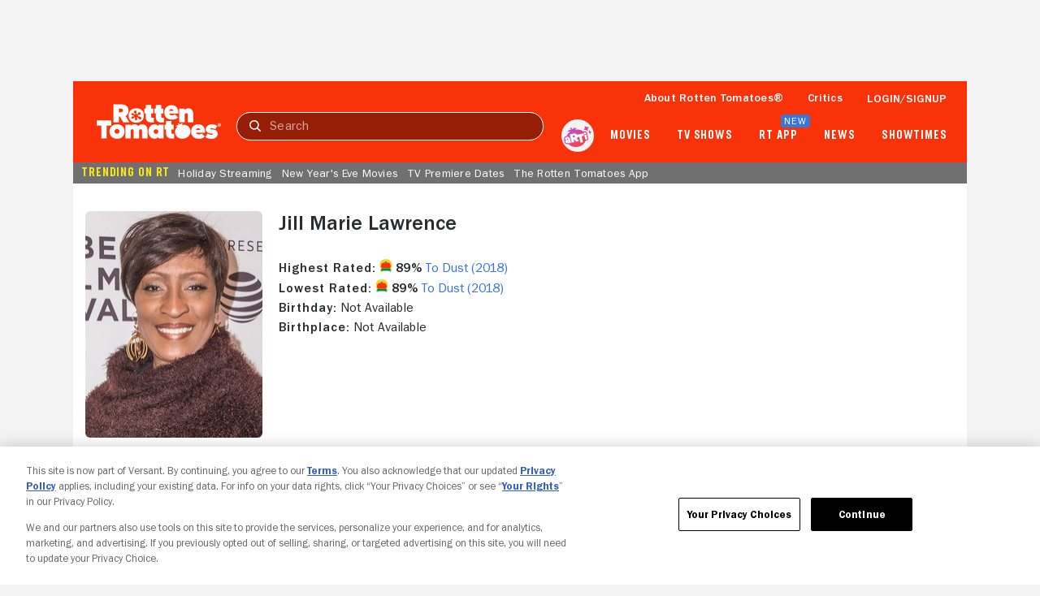

--- FILE ---
content_type: application/javascript; charset=UTF-8
request_url: https://www.rottentomatoes.com/rt-common.js?seed=AEC2P3ibAQAAtNdgBsyroTK3J5bsXd8YaOSNeyEd3u8yH8ZM5SDh4LLYhyr9&HgdtNmCjYr--z=q
body_size: 169346
content:
(function p(g,S,P,G){var KO={},Ko={};var Km=ReferenceError,Kf=TypeError,Kz=Object,Ku=RegExp,KU=Number,Kq=String,Ks=Array,KQ=Kz.bind,Kk=Kz.call,KC=Kk.bind(KQ,Kk),b=Kz.apply,KX=KC(b),J=[].push,R=[].pop,o=[].slice,r=[].splice,F=[].join,d=[].map,N=KC(J),n=KC(o),Y=KC(F),a=KC(d),O={}.hasOwnProperty,T=KC(O),t=JSON.stringify,e=Kz.getOwnPropertyDescriptor,KI=Kz.defineProperty,Kp=Kq.fromCharCode,i=Math.min,KD=Math.floor,KW=Kz.create,X="".indexOf,h="".charAt,c=KC(X),Kv=KC(h),Kn=typeof Uint8Array==="function"?Uint8Array:Ks;var Z=[Km,Kf,Kz,Ku,KU,Kq,Ks,KQ,Kk,b,J,R,o,r,F,d,O,t,e,KI,Kp,i,KD,KW,X,h,Kn];var w=["2kqLnq0SzS5Jnyr06wA70C1TM6XvZjbkkmlFVPCdeFO6vJjtt71auQkekEfJ2Gj8dsg","3PAjBkD6J6yG","Cs0FJXSzYJLTEfc5YciEYA","77NsUxzTF9SpdZU","y2aDj84953EW","7jGM8sVezA4aszXYxTIi6w1ADA","HO9nM3TRHYw","QthYCXHMd_v4DPM9Ku3OC_rc","3hnIyrtMmGo","o4tkbCrCAdi4ZYxWMMM","MponYlGYKLnRB6NRbtXZXq0","9PNGUEjuT8vGVecsZg","\uD83D\uDEB5\u200D","LP4a","YyTU1LRW4nUZhD305w","RcN6bBviZZOBcsQ","GowfTTzffLjiG8wwNA","UKda","ZjTy4dpUnEwu","filter","h7d5dUneQ97iadcO","s0yHzuBL","0LhkKQ","open","hidden","MC74vZcJyA","RegExp","owrM279Y0k0m","OO4jcVKpEoHtLNRzSfqVcdXsklk7kcYOMg","toString","QGCIj-J78D4","max","GOwRCX-TS67SA78mbZ3pQLqBpTJ--6BzBLve1SIB5dVoLQVtNyrLP5eVQsVaTv5r4BR1LZSmw26u","CSS","fireEvent","M4VvXw","_vF2OkX-QtbdIscYDg","left","5yPfprwMsms_","sxSa2_8_0Q8P","6X-B3NkQp21FmTs","HLJJZnvFIuiMD-FYO6bzCg","uRDj09dRnlk26lvTlABJrA","oBk","wcdPQGyIUJG0C_xmQJDBRPvG","jDLS4Kte","\uD83C\uDF0C","Ch2v","Zj-Y2PZo6AoyrwL11CA5-Q","readyState","undefined","CKBXT3PfDfSLFdkkNc2kXA","yzaR","textContent","I4hzO1XbAqGBUOgSKITAIomp1w","k3irpM0owlMz5ArR5gt9izwMZ5HFO22xqSIPIubMJz7Srpn2gNw","setPrototypeOf","N_l8IX7ud-jhCvE","hvUEDnCH","Jad3bQ","onmJ06kqtG0m","F71rIFM","1TP83a90m28lgiT471Fk0GQSag","WtgcNj6zPojeH7gy","FeQVAUjmPMSGVA","UJt_Ih6nV-G6SZ8-bq_NJJPAlFQ","EyGqstM99hcdv0LYw3szqAh0VYSrUUnUxk0TLcKuHm4","DOMContentLoaded","Float32Array","Uint8Array","YccwEVuVVLDnJ8MdX96edOX33gsJoNdZfw","xRT76rsF","Kc93dAX5Hp2xJsIXZ8-1aeg","number","charAt","P49kbRjFCcy1bINWGrn8PYs","click","F_FyJBs","body","nZRoLyzzTIS1eg","c8RXTyjFdO3jTNBP","from-page-runscript","BwyVzIUC_Qg8","filename","LN2","wEPH1-F3tGsA","MuEOTnKWeJnL","detachEvent","z9plAg_ALA","-7QPU0uBY722G4Y9","crypto","XMLHttpRequest","E4AjDUiTIY2jJNtQaM7AK5m90VQNz5QMEf-crg","EcFiKVbFH9CCQJkr","IoNGBDCeLfmHWbBfco_sCbPHuH9M_qBbd6DE02Yw8sd-YgZ6NyyLYpWYcg","\uFFFD{}","N6x_MFHwP6bZdPIoJ7jxEaih","AUbi99wj9yFWh1vT","string","c3f36qFs","lib1lLxdzA","0MpAATf7SNe2VtUhCba2","LKZLRWL8VtKHX4JPEbHLCA","_eR4KnztNcT6XQ","iK52N1XRYNCDN9cMTNOhZJO60Q03g5wDB9H9","data","-cAeVWKDK4DGAPpU","T_9PGHHyfcnrBv8RDOXPEOM","detail","WgzT2-10oXcU3yfs0Vc7yS9bY_m2L2fw1iRWB_LbM1a_ro2lpaID-xBSlgGZ","CjfU0-xxq2YA","cfpxMxepDO7fTeAB","0f45WgazZv3kJZhDb8E","pW6VqOUd0w","gWyp8f5vzQlOvXSZn3geykUhXZilEQ","Diy-w8NF_Cs","qSWx78o14QUEuhS1-mA2qE9jQdE","5Ci-v8c5oklCsA","2rVEWjDaYdSgOQ","E-cWAWafOKXXI6wsZM6kScLToSQars0rWPo","9QKNmahfgUI","kSC6uZ4CwDU","VSa994EGxEAFlE_5rH4","evE","X88jfxWzRQ","\uD83D\uDE0E","\uD83E\uDDAA","CrFWQTKjNv6AQ_RgbZ6QF-vo-n8--uRzMO3N5SVUpIIqbG56JV2TcIKXQ8FN","XTq-sPYH3A0KpA","f2j-5ZdOgkBdoA","0KUWXWg","yKpIWC_5AfyeSbJ2AMzpB_vR8mgjsPUvXrjHnzxJu51xehosenudO9vTW4sfCQ","8MsPTnaYTIHzIsggTJGfZsj2","WMk6ACW8BIA","Q8Y8chCVTd75M45Da9-FZsXwhVsJisAXfdz4-BJth_sHDktJG1-qXPTxf704ZpcRg3JDEubUrFKEG64J","PWmdgP0V_BFquUqH","M5pTAwA","U5VhBgW6KcKwVaNRDqO7J4rT","ilDbw6JMh2ZszjOpsgpC2XkFJPXaIDimtzwATLTCaS3nqMHvtqJ08lFLw0CQ0HXTPtbdoBMjR4Vv","UPAyIiuk","ReferenceError","Infinity","MegJFniWd8Q","YLROQj-gMvWG","8uUyMn-uZpbEBuQcbui_fPfP0yAx","1Y9sZBfmFA","RRjE3JA7","LluY-6kcwV41iz_v4g","B7oXbGbsQQ","JbBMTjfpMO2BRa0","esR3YlezdJekIfFoYanZSw","Iad3EjPJUrDwOapcEN-jV9qYz34d","lastIndexOf","fuJYLTmfIff1","z3uuncI1rBI","2Tbd27popi1Hg2M","cK0mKEI","1WWB9K8R9FVc","sBfq7oUBjl8vvAnp7S9jr1J2Qs2dUwo","T2z49clUlVBL4ALU-VZ09Fl9AdXOCQ","tDqU2f4usyJMllk","9Uv89INihQYurgP-1SA","dbADdVbZToe7LqFhTqK6eIbsnhZBiIEZ","\u202EXYHIJlFzJ\u202D","4DOC0OMf","CKoUDimwfQ","yd8GHy2B","object","LeNDITacScbGNqB3Cv3kOcSfnA0G1-VYBA","\uD83E\uDD9A","uusJCXOMeKeVMPQ0e8egfA","(?:)","function","QHrHmYAAq3g","8stXBljzPA","xh3OgeBBjhdowkSFlAR0","ldJ2e0qsY7SRNMVeRbLld8z91Rg0174","complete","t0PYiulwsQ","Aqp_GAfWX5L2F7c","ijPLzuBComwyi06_","cF-a2eUV-zpRyjyX6l1o9n8QNr-2IwfoniBCF-fUZVs","NDyh5MFl3y4","bubbles","-_I6dgy8","HD7Im_k3rngR0lU","QF6O7bgbwHl7mCDy8mY2wQxCSpw","Ehvf2a5J-Sw0nxzt","RcFsOmSNUQ","{\\s*\\[\\s*native\\s+code\\s*]\\s*}\\s*$","zG_egLZnxRhat2a6yC4","create","log","l2Cqursf5TJQ0g","LByTlPMUwy8slg","\uD83E\uDD58","onuKwu4spSMO","CO04FkSdTovrIM4RRN6Zes_x2RYFscoCUrPB_15Hkv0RJ1FyTz7fGpz0GZ4nTYQUkQYVX4u9","x1imj70g9R1s","SDw","OXqT_uoAxGNsjDL8y3A5","q2Gzu98TxQ","N8YmNlWubYz4IoQITv_Rapephg","r2To54ByygoS_Qql3xQIoh4","Iq5JC2LMBYuga94fHZXBJ5-l1iZNyb0VAMuqtVkh3A","o0I","JMkPE3qTZYLMB_AeLcy2WffL82QnuOEiQ7Hfz2d7nd80KDMpfy7TJNKXY8IIA4tg8xhnf9To3EjhL5oOTCcfT81BvdOCk-lw58Bl8b51kJ3FzYhgYB2ZsGVK4ms","eO1OQXaFXYK7Evc","wh6mustk4xF7tgmFjjJJoAlpT4WOB0aet1skLg","_qU7JlWkTQ","[base64]","phvlmNx7uhUw8UuWrgNEp043O_veag-Y6G0","min","CXvs7sMttSNTpUA","j0k","SfslNnvZFvO3ZJZt","lFaU1_5m1RFknXK_jVwXwF0","Hel$&?6%){mZ+#@\uD83D\uDC7A","9us4PEqsa9-afQ","JhXn-YFwqGQk5w0","30SO1Zk","GlmBhKQ8","3_oocnX6W5PqMvAEF_m0ZsM","hhzOgq9crkAfy23ApCJzljIAO8zZeTDi","Ir1zMh7BXNiodN4x","MKN0IRqXBQ","([0-9]{1,3}(\\.[0-9]{1,3}){3}|[a-f0-9]{1,4}(:[a-f0-9]{1,4}){7})","\uD83D\uDC68\u200D\uD83D\uDE80","z-gbCl_idr3bK6wwLg","ATvM3aJfq0A65RXL","g12O78Aq","stringify","oxv7o4JnikUnilv2nC8WoQllRNnJRFeU40cja5irEzrF0Y6Tkp8wxWIjr3bw5lrKHfeFyzlKPYxZ12yS4p_oq32uUy0","RgjT2uU7","kGvJ4sZy_zYSmhSWkgsP6BsQSZjuYSqUsx94CsrKOFU","9oIaUA","7MIYAjA","documentMode","constructor","81KS6KcF","0kPvrZw1s0ZG_km5","zdQ9CxutSpnh","Vxrexud3s0MWw33I0mAn","reduce","OPEzOUQ","87xDCm38KLyOUe0m","ETE","dnaIvr4X3RNRpBqY10o","Promise","charCodeAt","4bAYXXOR","OeczW0uZAY7g","645KVRXAIIbACtcCBuGbdejliA","3c9HCB_LAvz9QftrLYHZWI6XsT4","yLhyTxT5Dui0ZoVRPpnQG4WAu1pX","hqgrLROScaI","nNJbWQ","wXK3sdskqBB3lg","iBb13s5lmlYy6WqAtBdIuQ","EZ4sJjmFK6Om","XQzr-JpEkSMe4wP2ym10txguF4vVXAQ","gkv_mb0nnklc6FvO","27ktOFi8N5SDZZcWTvq5I4XphkgkycQLBpe58xxxtaI","aXKL-KNsr2Jxnjn7","8Lk-chuoJLujX697aw","SDGMgfEM1CAxjg","iterator","9I8oN0WrbZSXRPM","d8kOaXrKVZXCM90pBvfYX9m10kUg","IYV8BS4","JdhTT3KGTw","p55WXlPX","6LY","height","G1fCzvEjmV8","XXLo7ZVwyl5H5XD6vFQ","4XqYrqIJ9w","Do12fRLmGg","jQaiqb0trzkiuA_DghFvwy4zJfXPIxSe4QRVEryvcmuT-YmLhPMKykxa","QnjQ0bgTgmdSwmHg_lAi1mBAPeT4cCv13Q","8cAYXzihbg","fXmntqw6pgA","yWrZt7sKgkN67Gi7kHxoqV4D","RMolLx6i","OPVyPX3SCu7ZeblLGcX3I8vrjng","0pxUUz7IZbydHpZ8KA","c4x5","qJFWeiH5L8-LXA","olzajZwZu39v-Ge_p3UCiWMVfJmN","Kf4oN1enLpb4GA","cFM","AbcVTS20aO_iPedcA83HC62X52UfvPg2KfD_rVMirP97YSY9bg","xQX73fR7n0Q-6U_rijVAtEkTPcbLPg8","3w7njs51sjE67F2BrxZIgW8","FK1fQiO7IvI","\uD83C\uDF7C","JB_W18s","KJc4aDebR93c","9aRrSFPWWtDNcN8","performance","Ajmd6MdL2T4O","H60YAU2cT5ydc8VeX6z0fJaz","mwaCxOJL6DY3vS7D7jxN3TxdNcHDei78vjZEU_s","zYl4NiLZN_U","fGKlmas-5Sdy1A","eZBTWzSXI-jpBelnff2aG-PS","bfknJCM","fNEcGhiAUYHxXKV9buiodsDLhE4EluthYA","KcYid1ej","mZhLWCjRUKOAKL43at6ySw","AMgDTTO_UvDPL6tsVeE","29QNMTiGdLrCDq9UR-usSfbJ1ScsxfE8cQ","abs","D-ttbHrRFsE","XtpYBEbuIQ","aDfh955bkXAl7RTH","2-4fTTubA8CkNZRIXMSE","6od4OFXMTZ-xaMYC","NlvSy88I","UIEvent","ONgHWD_qfA","bjbo7Yxh1g5p5wrBnm4O9UViUIOtSw2bjQsNatf7fhw","3BugsfA0y0pT-wQ","J_94ZxXOIdWfOJ5CVeveatqo0Agsy5RADw","Iibs9_J_oXwKjV22uTNAjTAh","3BfT6-prrGMQ","tBKlvN0_yAMmsBDIhTZv7wAQA8r3Dg","ZVu46c8Awxs8u0KA13s","M_ZQJAaORsHUN60","ABCDEFGHIJKLMNOPQRSTUVWXYZabcdefghijklmnopqrstuvwxyz0123456789-_=","OR_9_LtWtE47","description","AIxwYgPYF8W9","iJcde3a2OpSIaQ","[xX][nN]--","attachEvent","lDujoPEC5y0u8QfKoRly2jBpcr_JMhHS5lsLfuvjLiw","0mGel8EQzCFChjupyBFl2TUf","WfJdHifYMOnzQ60Ffd6OGObT7zEfsq1mDO_GyBdRvMc7O35jfCbNNg","snGf1ONVoDlVgTSB","VItlOULVDpas","SPkraW3JXbM","navigator","w8YbKiKZZpHOOLAAZP8","omnL9dVq8A","hFW6pMEl3RZo7xOk1WwR711iFo2LB1yTrRR3bNzjRm-Hhdnb29x-jCIk7SmjpBOeU7_MzHMYad9eki6Vtcqg-jPtEW4oM1vVCHj5ZhjC","lE_hoO5Ejw4S0DO94io7_Es","tsAKJHw","Pt4_EV2uWI_7","input","BtYUOXqjbKI","\uD83D\uDC79","_JIrcWa_Nc-8bot5Lc_YNIs","E6hlY2H5KPiIJdwEF5HRD7my_Td0_IcaFZmU129qwpM","_USQzOwGxB4","whHottZigEQxpxb_","pTs","-aM2Klq8Ds3NeMtjG9XObw","kWvk7PJQs1M","Jv83OXC3Z77M","N-UkLEyrXMa8dpREWKTPNYO0yARpmMsPBpqaiUJvnptsFjxMI3XiBJWodsdmWosTmyZbQJaL9E2eG6IVexQ4","File","dVOsvNEIrQdD","J6lgIRWyB8SrdKxlUqjCF5_spll33Ixg","avcyEhE","kPF8YQDxJ8DbeLcaDK31eOSx","WMIuE1abQoT8eo4kStuBasryzRMB8d0HW7TJ6w","OQn255dm7AU","M8V6KnHMBc3ca4tdFYngLdjghiM","ASTj8_Vo2Ek","clear","iRmgoNY-wFtT5hXTsBNzvj4FZdPoKGm_qmwnP_3ILQ","rxj7_J0Gg2g7_ljB3ClbplkJbNCTVgHT","2tUZAk2jdO-pQLg6MJDAJL6UoWVUvw","gGi3xfsPkmU-6g","ONghYxKU","u64","DKdzVSj6COPwBbM","17UCCn2YfOLuV_QrJsOdFP_OpWw7ubMzVLv15C8O5fsWa25tXhKLZO7WUeA","floor","hi7h2pRzgm0z4ADIhTF7ng","^[\\x20-\\x7E]$","L7MGTWqBBru5OutOF8C4FA","9KJENAHXLfC_Z99uGQ","_okKFx63Wa8","all","yROazco","getOwnPropertyNames","QjjGpfpFhgQk80ui","FOpCRzHeeqa3SukzdbCjFK-BpigG","K_suflyiT6fuOQ","Grt4cwTtZ-KdFac","J-EqOyigYKvQeg","bZFzbR3IIKKmIeM-WMGOS9j0iSs","U69sMVTYEsOkCJcgIraTI9_900Jaks0Dd9S57k4-hKJdSAxFAQeiE-O8LegmcYxUknEbWKGRphPBVOk","0HnhiPpah39kxEE","cGmp7o9_lAE","pFe4is8-3x5qrQ","\uD83E\uDDF6","setTimeout","T1nhssMn4zU","getOwnPropertyDescriptor","xgvc1bgg7H0","TDyK4KRqkGk","appendChild","gnyopN9DmidiphuDhXc81jQ","8ot9Zw_vWcWWQ8tcBoXAIaKl","LYFxcRXaFvK8c5pWAg","wwH_39BtgXQ87FfohRxdgEEHHsTBOgo","3cwnJz64eQ","PSDWhOdOtVEa0Uc","8vEBAWy4GZHSBg","6\uFE0F\u20E3","FALSE","QZg6LlibQQ","11uE0egm-yRDmgqT_1U","VhS17IkY2UxKt1HvqA","iHyx8cY51T1kyBap9nBJ-EssGoaLABI","slnBj-l6vSYs9SSd2x8D3ng","lHTSkp9NzDNFimKK1T4mw34","sort","3dsteUqsQ5rUc4AtaeXK","l3us6ZUPzRZRkg","Ygmdy4se9QYwiky_zzYezQ","aU68v8Mzkgd1sg","kXnuu8ZPzVBOs1M","2fc","0zKUysAflGEfjDTXhWVz","drRXeybaJ-XAU6Fw","arguments","6s0bCiudRLb3WLE","rx8","7sg-IleNPQ","1rNKHQ","hqRvflvYOveme89gew","DaZ_aBbuZ9KKAQ","LmuI3-oxywtN","xWy-","Vd4JSHiKY_TEDro","kZBTWm4","length","QqssdkrnQA","vQD44pAL3kFq6QfRkXk0v0hKXsvEH0LClBskFtDSIHfeiQ","uzCjovMs3BAIxhrgjzJy-xNf","Function","1gOAweI4miZ5lAfv","Reflect","tsUqK0bIQA","kHryva5-q1lI_nnFlzRm7QUdG43QXwWI","2s8","uT_r-5Zzllgj5RU","XMcoCQ2xapLrF6wvdw","N5Q1fg","pow","uNQfU0_cZqPLEw","WbpwehKAG86rc4M","6O4CJGz3Z5rY","Uint32Array","_JUgHz-bAM7Tc_xzf8zmHcTltmAHgOd7XPaH9Q","8lSBl4IHkDBpnWmX9m4i7A","GLNkXQzWEtbofIVbH5PSMMyymExC8Io","GLNOJ3o","7NZtPwvyWtSba9whA7uoMsfzyQdn1Z5TcIaj4CIgmKxKThUUGw","W0-u2sxx8y5_j26X9GR47GkOYw","xnqZwfQJrT1dkA","VgbGzOtqvHYT","L903CEOgVJLz","done","WTX0j4BE3Qg","3rRVeg7Pde-EfOdQNYX4Ew","console","\uD83C\uDFF4\uDB40\uDC67\uDB40\uDC62\uDB40\uDC65\uDB40\uDC6E\uDB40\uDC67\uDB40\uDC7F","any","gDOiiscr_QADsFw","nSalrrAb_gk2qgU","zEqpqdogkhhj7VSemi9fsR42ScfCXx6R-hd4SdP3YG2ekeGMwt4k1SB9qjQ","set","_-Q","\u2615","dJpIPGrKBr7iT_soMqDjBsw","UP04NSyyY68","global","tzL65IRpqx1BtQ","iDSO4d1L0xQurDfd","tphUDS8","SZ1mIx6zDd6pY9kl","wsl9DDXW","nXej-4wX2FsgjBej7ToFukNoCoj2TRTM2wsSQJGTXg6CltaK2choyykQuTP_-k2IUPzC","TbQxXQn-","a8oKCEuAT67r","substring","wkycgOMHiBx9xHy63A","pop","DM4rV2C7foTQFb4JfA","XuYVFWGHJqHVEKgzcdOwS-fLvTAksew7Tu4","\uD83D\uDC70\u200D","vVe5tN0M0UE85w30xSJeogMvTonVDVGfngs","_t4hNG_OVJA","Tn7-ow","KHzc19tStX92_A","vjGege1H","A6Bacy76LPqBX6x1IYf3Fq2Jpm93","-KY6OgOYaq6iTag","_aQ0ZQOSPKyEX61vZQ","QxC2qd8_00p_91e1","b9cOOWy-fKTIAusjbOSvVefH4CghieknapTv12xosQ","\uD83D\uDEB5","KJ9-aRvLbeq8eftyK4H6JJiE73pSx4N8Bg","vzQ","close","removeEventListener","1","encodeURIComponent","VBSrxNJy5yo3gxrW6BMB3SZtIK7hOgW6py0C","get","XliwqsdxvD8DsHCl6Ql90T80","OHzczIJUlDs-","action","SasyaESwbpWY","l1Gt-Mw73w1w-Q-4w3Je-kc6GqucEQbdmhx1Pcf1","m3646d1gy3JnpE6ziA","aQ7Z2K1e13UziTjjkkY","EzGEhqlDhmUt4zq3","loomPA7hAur6YZU","EHK92pQn9XlRoQHW","JwrmqpU","vpsWC2qbTaqxEs5pfteUEqjS8j4","jknFi_55siV0zTHzymcImGRTO-yxN3S18CJISrfVIEOipsa3ve8P7k1Mxx-d62npew","9Wasj9wPnBtm6QjM2kwA4lF_GcmZLxrMjQ","H-9UKzKpD9I","HFCttcMv9xJA_xmDiTpo6Eo6DsThDTrVig1RJsSo","ziGy4cY_lRsUol8","[base64]","urhzajzyJLzTWbA","Array","kQXD1J1ZgEU16gDtjAY","qxDvtr5pvg","cLkrIkCwZYHcbg","true","x23m_p9xultR8w6Ujzd_5EQ4GcjnHQWYigEpYY_iUiKBhciYmJVmkWtr43-YrF_XXeb1r2UbcfgP5HXB75_q","xvhdVjrba975Uu9HNtqdEPTD","8XOtoso6mEB-0Q","G8hjUxXTPsM","uH7ekeJkviMo0CyE1Acf0WBHMbLyairq_jo","characterSet","AnSjt_Qo93IC","message","cb9tfBA","qIlRFj3jTd30K5w","iframe","oJduJXbXP7OPG6d4YK_yCv6D5loj2Q","-NpdAzfsduPAd6EE","iCzS1aRwsDkmnWKuwHEX20BkEqqPWiLi1h5QQrM","9","FMMaV2qQQ6vOB-8","9ir0vcxo8whSxmw","Pv46bF-rf5jwJg","ILBgTD_uQe21Fbw","unshift","9o4gYRSSQoGTKNkbboKsf4y2zBsV0oMRFYaqu10y0K5JTA","ngGEx_4B6TAqmjqc9FQeg2lQY_KGLWznhjMyB53BJ0aloaqU770","ksE","WcY_N1GHP6-UTfg","Had0YxSWcg","6b8wdHPlUYaBMINaT4v7cI3wlGs","0Cyg99049xE","ApoRbwDx","ONwzN1azdw","-rwt","bmuvpd4ssShO7kSC7CoJrkx6SqGleQ_lwUpib9XKJls","KM4jJkigbpy_LZ4LSA","AN44Vha6FMz2OZlKPNOVfZTgz0dIp8gXNrvN_x5W1f89aio","OrsQE3Ced7XiRKJ5HA","dispatchEvent","LPleMQ","nwn28p8y429V3Qvsv0QFkA","brF1IBKMHu6Tf4I","OffscreenCanvas","eK9dfT_cPA","8t0LIW-_ffGSH_c0ebSwX6_f-jI","nxHW3g","GtRqcV_DG9TeV4g","2vQofguUS4s","catch","children","Int8Array","9oBFbTM","LPw0OV20bNGwfaQ","WKcUVnXZeamhDKREeJzKXKrPq3Ff56l9IqnbxXoWpc5xehFpPiWYd4HLIYBGPg","DLhFXSHOHQ","1NhjDB-iAdw","PDP1oroAqGQ","cJw","WXj1pJdx6mJrygSl3jxI_0sqP9eb","NLI","Epd6SAneCw","TGiJ86ERsWwyoR0","INhXHjucNuk","tTbX0qB8s2NN","9bZzMBKdFP2Ec5NC","^(?:[\\0-\\t\\x0B\\f\\x0E-\\u2027\\u202A-\\uD7FF\\uE000-\\uFFFF]|[\\uD800-\\uDBFF][\\uDC00-\\uDFFF]|[\\uD800-\\uDBFF](?![\\uDC00-\\uDFFF])|(?:[^\\uD800-\\uDBFF]|^)[\\uDC00-\\uDFFF])$","Qn6BjvsU2z8z0yK5ogdT0jkQIvvRIBTqpjZhG-M","_rwBWASJRrOANw","piGl884t7xsbsBqdyGQ_qV59SNiSBkHNtg","k6Y","byteLength","m4RcCxyt","MMR3VBLtLA","sBnL","Kq5yF03ODIOkasdV","qQDcoNRx_QlVnxXis3oH","KaQaCGWF","uBD2_dJyvg","lQWDz_I","yXmorMoL1GBvqle7iTkR_lB8UMSdH1A","YyTHw4BDlmYa5Wvujk0_gg","M9IGAmSJG77d","yGz7l9kT5REM","JKw","FSz9","Math","onload","ymHv_KlG8G5x6zLB_F0","3UCSgKcp_T1YhDH-wnA1wGFQfP2l","buErIE76VqHmes8","oTjDhvU89A","3_AiYljsWJ30CMMxB-GOZ96O2BApk8Qo","vnaomfUV3D9pr16d","38EVKG6ie4f_Eec3ZeI","head","txv529N2kFkWrg","amqIsqkfqycXnWT0nz8y2GJZaqTuF3G4ql49Fum2OVD1k7I","qh6-s9YkxQkZoAfbmjx4_hAoD9XkFRmPixctOZCzSTjIwsTGyodomT10pH_01gHVQfCQkCJLetZJiSna6sP5uHWsW3Q1OEHNWCerN1mUZ2oqeCHb3eR-cd-vG-U9","CskQW32RbuPBCvkuYverROzYrDYgruozRLHD1DNVr5YpImhqOWbHc9ycVYIQSq45vB96N8r3wX2oJYZqGCAPTJNYttiZ","0HCDneUc","0","fzGR260g","fromCharCode","wRrJ","mlvCgddqx1d2q06dlg","OpgOVmCHC7eUNvZCHd2-D7HKxStm-P4gUP3Xnw","T8oYE3udLI3GF-g3eA","yV2Sz_Md5xhm7CU","FFmv7NU-2CRmskKP0w","prototype","charset","LySy5dhq2xo0nTrJ-RQ","KOJPFEuoNP7tWpthGenRAQ","Kso2O0m5S4PlL5lID7bNIouzghNV34tUItW8-hUw07dICmdOVQbmE_i5ZeB5eNVfx3ZeAaKB5kmeZOxGZEIxRbp-n_29p8BDhLsrtJcQ6Krs7_YaHnO-tkpQy2y0j3ru5HZ2pYZrh6fOgWyzq7VI_UoUQbvoMFTeeG9eUinidjoI99o6dj_mrdY1QA","EAOqpN0","BJMGF0q1VsA","Date","TypeError","Y953ZQrKO8c","xBGludElhBASrASO1DF59BslEoaoDQfZxw","unescape","Safari","nVGWzvxE5zY","split","0Tzz4uN4vm9BoleMnAcYmD4-fL71","SV6Dhfpy-iZZkTejrl0","application\x2Fx-www-form-urlencoded","21","tr16QwDhJdWCQqBUK7vgL4COi2Q","fBXFz70Jng","LuUPHkCVXIjjN9og","dl2vstAwhwdosAWXymsN_EppAIucBEyG9VRheJ_1Amifj5uC","svg","cMZNFCjIccH2QbYPN67aVbyY6WxW","Vd8JBHaGBrnoXugtWYyGAuzY5SQP1ql1e_rVyXtct9QkKkEsfXmX","GfESG1q2ceGBT6hKV4DyDq-c","y8AiAzDdOw","smvh5pNF","yU6eiPIL3wA","bqYGFmKvH6yFNg","onreadystatechange","E7lFSVHDRfU","EqdeDzXMG9WfMec","SM4RB0KWYfydTbRDULHBNbK51T5t","sTmp68o","SvVBMiiEEcbUI60","match","xT3LlPEEgR80","oHSfj_8x62Vr2z7PjA","lvseAHu5dMjBVog","-2\u202EowVnbZyiQ\u202D","XpMCQQHfcKX0EN0nIsuk","IpVdTjG8LuCcALheb5zYE_Tw-XIm779vZ_3V93pRus4-NWxkNxHOZJzAWM5CfOU01l8_aJr6mGGbM9ABJBdAKupcpw","a64e088049144f97","toLowerCase","QdxzOAnneYfkIMIMdZOBbMT8khMfuY4Kap3h7Ax7lvRL","Object","SCqV1eR-9zsrmh322C4n8SpLLrHuNi4","O85XQh3PVfb5FuU","ykfHl5xBgw","7L8mVgj9KMfAcYA","4nE","YtcaFFSCXQ","28c1VRCqetvyOZdeZ9ibXqbs8SYZ","3j3E3ac","YvtaF0j-Jg","961lMRvzGeSha8N3BaD-Bg","plHH06h3gw","ujrq7s1ntVwEqmuWjHE","nX7m-NRZjW8","0qYjIlOaeoaL","5acRbhOgcoSuBf4nZLg","Ku42YEs","80","GSadlPkJ5Xx3yWOUtFk","configurable","writable","parse","3601XBLmJ9XfaQ","Of4mNFau","feVFUhXdJej9Qw","RNYFOHO6YJnZAPsue8M","BTDeq_9Bow","1pQMCGiCFKakDvoyO4WxA7_S4g","start","3kI","DWC6oNg","g_8vemjaea_zD9MQCu2CYN-Y0x0l","slice","kSybivBYwgpagDyFuBU","y0Tdw7FXvHN7jzKb4UwVm2BebqWVIGX3_XBdQeDIKA","9tY5I0zKCJaKM9MMQ6b0","every","qGbXm-9j83J9gnylk3NWhHFbb6fnLWvsuisHEuE","-9wZb0DRQI_1L9spG_XTe8qr1VIhi90eaY3_oktqxKsND1xKX0SpDeulba8k","ArrayBuffer","YTvv9JR_lFUs8wD-2z1yshsjF5XLUgrhtFU3Lw","getItem","JrJCSC_XOOU","RvQqPBSLQo7kLYkhJpLU","xDU","Sm-ytoc","5eRsdjLgL9nPCNssXA","9ZcAGzytY7q1PeI2CojZU7WC","uR385pE","fy6qgaUqix0j","Yxmbg_oTwjth2g","Nsx-In7JBMbIRA","dif-pcV2zQFfznmk","interactive","V0eT1uYo5z9Gkg","st9MOzaHHQ","assign","event","443","XXzSg9c","\u26CE","QL9mLQ3qENS6d5ZCG4fXN4Ci2gQTjJdeLcL27AEv2rRCZRQNDVSVXbrqPfNnc9Rw0G4GFfGZsQyKEftTaQZ-PKwtwL_j9IQ","src","H9RUQSr7WO36X6Zi","MmOs9w","push","6iPNx6sEt2gZ3nQ","rBbA4rgg8X0","onerror","window","kRDVl6MNvmoUyiPM4Rx_mjNULf7fYiXnl29TT-eWOk7s6qSvpa0F9wZFlEaG_iTqcti6_0EoEqQz6w","kNMaAzCtNaWaEKU","Ylyx-8ct3AJxtlWU1lc04VZlC9LQWlyT4TIxPdPiFmWF","-c4RVDGjaO7UGKszePuvUQ","wXqX9LgfsFhlsRvkkGI70jBPeg","uX-tltEVzBVus06H","n16_ud943V5hq16v","qirZ8sNfqHAI42S6lA","kcMwMHSwcpE","map","self","C6p7BVfaKo-2UcMTMZg","lmL5osRRnT0d0xi99iQi5Q","put","ZpQ","IeYEQTaTeM0","x1-I0bwfhg","CcU9TRO_V4XrdMI","lTyQ3_1buyk81XKJ9h5D1CRRe77fenDx4XAGBqLZ","Ux-r1fd6-Qc-mxPx8A","679mTxTxDaCfZJhSXA","join","\u202EowVnbZyiQ\u202D","a4EcV1mVZLik","TphpXRTd","GzLUz7VLi2Azl3zx8EkajThfZqSTeEqu","AHnQ","JSON","XCHV0vVJsWYA","Rp5KFzHUYg","url","FMg","error","apply","nGX889BW3G9t","TVk","querySelectorAll","TBanwN93_DI_gRbJ_QwV1CJDK4HhJTW9sg","tps9Y0WSUYWINdJv","WnU","U_k8","fpdTUQ","nodeType","createElement","ZeMgIwS2cg","7vthLxfiStPBcY0wG7f2aoav0lx80dhJ","xXizncMt","EzXH1oNU4HEGkD729A","-0zL0q5clHw","2ROtvMYskS8C","^(xn--zn7c)?$|%","uyHqt8s52g","className","CDyXxPNj4iUvlR7uyToy8w","r2W3v80x","2d9wfEimSLaaN85eX5_kbMzn","CqsrYUymKw","AZN8fgX3LcGg","mkHPncxlvBFoxAf2uWQ","DKxvKQ7iAIW7fZZRGobbPpup","target","querySelector","ejCay48E2gkQqk-K3VY","ZuI1DF-STKfqO84bQ96QVs7n-x0Nqw","SubmitEvent","VcQ_bR-JT4mfEYs-","1rI4ene1QQ","o2nq4sNYnkxZ4RPc93M1olt_V8mcDkO1pAY0YsrrMjqR1t7cy495nC4r5irj","TL1LYHbGMumMRuYjEqnnAbCKv2Flg7F-JMSrzS807sh3FSYYK0W6drW4NfNofu5kp0k6Na6arF6tZvkORHYLAt4hl5vhnbM1maIZ541ciqy2","_3jfjqQtqWd3wU2ommhm","rVCFt7M2xCpdpg","uHPs5Ylh6kle6RbQ0Ctv_14kFYq6FAre1w","I6cODkOfY723XvVZcYvbW7qF7XE","gzU","addEventListener","RZ1jfxXwOZXYO8JXRuG4eM7lyh8z1OACU8I","APo7I1OhJanR","Symbol","GGfx4YVplU5G_kP2nw","dodGXw","-NIvZ28","LpFtWlT9HMeiaMh9HYPLM9-OvVxXo48","sin","8p8vI0aZJYKQJs4","LxrO98VS1GMB0j7ZvCo","\uD83D\uDCCA","QaM8MX2qXpaNWpU","WeakSet","mz_WwYBGhA","nxncgqI","7j2a0-wBkx1tix_wxQ","fswzY1-sQpI","l7g0NEq3bA","name","kHmaku8","8pV3YzTRH4n-LcwvP-OYa8PyjHAfwYpfQ9c","Vf9udzzNZejsYY8","YchUEQGISA","Event","zWSemvI-ig","tCa26d9cgwAf","GrVSWC35M-GJUYlmJI7ECKGO","d3jev4178AE","qJsqRg8","B4wPRlyaJaA","mDbv85lYjkJ5uUrk","byG4p9wHqgsXug","NL0ODRs","m1qM1-NS8TRdg2E","idYRKGehT-Sd","28xFDwaaMuj9S9l4KZLTWQ","eUuI-t02sGse10Kv6BVWpC52MJY","X_RXTiLEPeDwVbklE4LFVPyJ","-IxxaR_zK86yY99KQOGcdInzxREEjcwVaZH3vVMymPNKSSsIV0uqXaO7LqR7PpINkTw-TPXNoC7EMqsKNQl8Ccgz1LHrpYsS","LvQTH0uAVpnrIdY9XQ","_-g2Lge7eJbpfJ1CXLzCKJ3nmhNEy45TP4vh","IscACnWEfa_UEah1Mw","5-JAWBXQJe3tQuIMfsGFPOLL-yEb","mMA_JV2ecebudA","call","EukLB2mUbb_EBOAmbc-NSvnR9i85vekHWqPU3XVHsQ","getPrototypeOf","lijex65Ajz5riw","j9Y","9fk","__proto__","dWG_-MlmzQAwvU6vi3kXvkEiXYep","_HCtrbQJ7DFcxA","I4wMJyaUc6y_BuctDa_UQa2Rs2hWw6gjF4SlwSM09MlsCRVYNEumaq24KPhbPOJ5rUchP-jc","ybtZSibWYqCbGbkme9W_R-OOrD0-pP93","2mWekdMUuCVZhzCG-Vg432k","QJd0PBfGSM64f98y","nl6zn5sp8Qt6ng","ABvg4sVBiEIo8V3v6kUE-lVUcA","Ct8QHiyU","c0Kt8NMpiUJwqgnxgGsFv0l9V8z2FlbUuQ","ZeAAAUC7Wb_XDfE8bo2tT7iIjSBt6Q","rdYbK2yCbZ_OYuoVDrKSO4n-","0Xyxy94LmVYhymc","gmurkNUfxwlt","PrBEByfSNvWLDf1XB5KlMLQ","RDE","B4UqIh-PX4GaBNo","tpF5J2PJ","2W-U2PYK6mNMgyKG7EQml2BSaL2YN2qr124HEOuQKkq79-jtv6IG9UMP2w","1jLytYYwmXoV_ibh1yZ4vQVVCMboTx7z","AfpFLCGDH7ur","17oYZGjDVIY","7pgoLA","S5h0NUHhAcKuDME","nwe3gsEG8xc19A","Mg8","QOVsLQ","WuUVDHGJG4H5aA","9j7BzaZSrA","qWGYh4Y","6sc7JUTrDanlbMMtDL2aWA","vnTytIA3hXhL3w","10-Uzs4R4WZPhk6u72Mv1g","KLE","bzrl_ZdPhkwm-g","which","8IUlXFb2Y6WQHZBGbJc","\uD83C\uDF1E","symbol","5DCdjKEz4wQ5nnw","vvUPZX_Ab6vpAao","String","URL","HrhvWxE","oLFIUSP0G8SERLl3G83uAeA","phqD","yQDGkZlSvis","OOBrcA","mlK3voEo1QFZ4Q","width","tz_-5Yt4kEsszRTDjjdHrw","eFvw4Yh2l0FepAOSi2IhrURqE5j7QU6W2Q","2L1cFC7dIv-SSOQANoTzBLeIog","defineProperty","VZl2YAA","q2K9tsA","EQW8wNlk4ywmjxDd2RkP3S0","\uD83E\uDD59","AK4_PEqzFszSPNY","nECem_oXoHoIwny36Bh4gzMUJvXVO22v9w","qRP0","o3WK_5oG0kh5pBDD","EwGs0sxrwgMWvzrTzjYn7hNo","Qwvd39tXoX0GiX2_uTtAhiE","XsYZIm4","bh3g3oF3","gU-T6ek4uWUd-1C86w","qSDalPZzqzgf1WexiThjgCALb7LnbB-tpHQTEeKDdB-8uA","8-Qc","ndU","PzP89dxcj0AozEyQuQld","Tyyn-485gz871A","V3G2_8s","tagName","MA7677B_3kYy_g","Iq8SNBGvYunQHJ0EQ9bZP8rRxgg9pfsXL5n4_UhLvsUBRRYAXQ3JEb6MefdkOJFVn3o","RR6fw-ZG6horuQLiwhQ","S_5-ehf1PsqILoVRU_z8aseqwx0_zY9dE5M","--ABFE-CJKrBWecYM4H1F62Y4W5D6rg7WA","ASaQ48pCyA","2SnDmOtAwDt251OZnCk","replace","hgjQmq9V","0Arl-88ak3sr8w","initCustomEvent","DHq_rpwy7Q","type","submit","70","TjnJzc9C5HIAnQ","tCnYiO992EcB3gHbhCNOmg","AJIXVGqQSa8","i6EeTx_sfbs","location","w2rZnNVKlHBV7xLV","GPgYHW2zdOeRVZZER4j_BL2d9A","GzKS__o","XAz9jc5vpAti8EeRgQk","lWqct6ER5T5bkTH0xX4w1nRcf7iyVGDpylp4C_7iLxSInM6F4od7oEkv_zCX2Heoe9aw","some","\uD83E\uDDED","qELjvfdKgHdW7Rs","L4F0WkXjQcrIcZEBVcXZJJ6u","1JUBUwc","MK11NROBAPmWSa1ua4PXHQ","0B77j85kogQK5lOHrRRVtG4kP_7Bcxc","KWjI3bVs","vAT19Z0EnFE15EbPxDZ2uF4OVNiKWA_WmU9uR8P7DDCDitzUhrsw2Cc-4WL5w0-PeqGV3iVKZvIEtVGQr522xgGxUA","Nf86J0mjA8K3dP4fSr3MPw","p6JCQwH6AvyGSrRqG-XpGtLb_HM5rf8","3IUqfCrCVJub","123","s6tGbyTmLNCWZaZzPqc","01zUyag","tUjqsvxWhEhR7RfUkUx_oFJvAvnTGE_f60NoZIU","MlTu99hTkFtb7Qff","Brdq","6XWE0KgG9D9VhBU","sEf3qvdckkFNxxrXkQNtvQ","6JoNFjGgbrY","BL5ZFjrvbebRTvI","\uD83D\uDC69\u200D\uD83D\uDC69\u200D\uD83D\uDC67","gaV5fwDISMw","R5YlZ0ToSJqHbpV1Sa37bZv-mkBlys1OHw","aJFuH1f2","\uD83D\uDC3B\u200D\u2744\uFE0F","iVflp4w-v2NN91SfrUVf","9jLZz7hD","iKpeWgTaMeKWaeV3","SrRibx3tH9exe5JaGqDQJZK5iUh2mMRS","wSKs9Ow86BYGrQ","kF_9quFgqw","7AvQ9qBDtjU90S3p7iV3ly0","9Nc9Z1elb4DsVQ","fcBvNjCxDN_XftJUA6_qbLM","P6xgeR6qBNOvN4N0UbT-Jdz0","BbBbVw","nv5ubg","rMIDZjGv","gXvf96l1zk9Sm2amyyUvxnJXZA","c0H367x9nERPqQ-cjnojrEBg","A9IdQ1Scd_3nAfg","k6QpfF_4X5uQKYtDQQ","e1KNgu5r","5I5yLUrV","round","gkWRif4UiTpg_VqC-i4jsGRpW5-sZAz9zUNrbcP_EmyDlPU","TRvUkaFF-HEb6ySYqBN1oD8CcrLN","F6hfO2rRJvCWUQ","9Syv77k96TQe","kIRzdQvwRQ","uqFwORzTOdy1ZfpuHQ","Option","XHbLubd0zQ","a0y53Os8yg","gfcubVrtVK7gB9EwAOQ","9RrS3_VS","Proxy","MqI7eiC9","closed","isArray","dHHN7qp7iWdUl2f3jCYjyX1Ja_HnOCfquE4sC_O7Q1io9-g","GDPl4w","XvIKB2bYPJbwQ_E","vDWBuP04hzwAyDj-","value","UNDEFINED","ed8OI3C9d_bUG_Izaw","IzDtnt1xrxtv","ni-K-MovvEspyxTTvFZI","removeChild","vYs0IATp","u4JOW0bUA-avE_cmC77rKJg","nodeName","host|srflx|prflx|relay","_qMBUknATIG5","oHSBib8m8yVGjSXs0UIqznlfd-WqI3SqyCAaQODELVSi5_j57b5fsQ4N1kCJjj-hK4L6oUV8RfE-50Y","dUi-kQ","4SDlp5NKgg","JdgQG1g","VewdG0f1bOqdSKA","VWr2urBk","eYhMfjLpFczHa44","isFinite","\uD83E\uDE94","sZU_LQPbeL7iew","15coW2zLYaqxAp9w","E_JDFFP7AeHh","5d0jJ2ajdpT5AckTVbKCa4auvg","R7kfMXSiU64","dlePv_Iw7z4S8CGe4Ug","3GeXjvMLngxw4Ge6wwM3jXBV","huEkJiI","[base64]","parseInt","qN9-bV3QAe3bZg","MOcDFiXX","","VodxdRbYFMP6","enumerable","OgDF0sF9vCpii278","6N4sGxWVXJn5L5MWVNWN","LdtTGCvSAw","oG2K","Dvc0fHWyVMKib4d2cpLlBg","CyK7rso","HwmTxuZN-TEpuxXj0ig0","i0m24Jo91hkagg","kF-0-MpHkBRwsReu","Z8tBETmL","8HKF1-gF6wJL9w","Z8AKCk2scuKtXqovI5jR","enctype","CustomEvent","U1qw2aIei3I","syDipYVjzh0Y7UKy1Q","2lfkkqo5u3B81WCdvklagW0KY-GocX764HdfBPvNYiL3vezr-uMTvlcc3VPY","-D_Yh65ol10B91q-gzdXvQg2","KaBrFGPRXb71","55xTUyLCMa3NDdI4","qSPht5Fhil4h9x3O","ziLrsKozk0wi-xvF2yBUqh54","ckqz-sAGshljqgX0","GrAKHHeCZayYGw","D4lNVGzHN-qAAQ","4B2P0oY2-yc1m30","ek7u44Z0lVlJ8FeLymworkB4X4W0RUnc20d9acDjGWiYkuGR1p9xjWEnyWmhtBWSEKDawksdcthLhCSVqYS2-jn9RiQ","NJ9uXxfDGNU","XatjZQntELr9MPoZJ9O2","ztkIDWP6eak","jHE","method","RAP2wJdGlFAu5wvdlA8","C6F0MgnjStKjaIs1WuOGbtq80Fkvm5NLLo-EvB5jnf5MAwYwBxn_GfL5e_IpDI8SiyxTG_ub-0WJ","HcxpKA","pQ-h2ucLmmw-5yLzl3B4","AsF6WBA","D0O0uNIx","\uD83D\uDDFA\uFE0F","t8RNJxeWBQ","nzfOrexKpCQMxGvugy9lhm4cI-X1Tie4kApiUq_4ek6SzZfQv98P8xB6omiNjyzx","pESNi-4Pgg","top","UoJnEzPkGdOK","U492cW_6IOqHINsWHoXlDKyk9D9h_w","hDnprYES_w","PKULFXTY","HZY1G16FN4GgZJtdPdTdPIm7iV1UyMBLGPGNtFIen-cJXls2D360CtKQCspXUMlin2dJKsfos2acVtkiQQlwNusRqfGX","PeEsM1-RQ5bvJN4Q","indexOf","PJcrZ1auJoXDJg","now","Int32Array","empty","hX3mpIgAyUo","1Rj8-pRq","createEvent","5dUsMkz4GvjAa8c","p1qpqg","capture","bxXgo8pIjSQ55Fq2vBk","Al-_u81w","gHj3qY9-qV4","kHektoA0-CBGlzX53hg01CNcK6r3UzXgnmw","Float64Array","rS79wIwBgFY","pNFockayWqW0PtxRQ4X8","Dv5kDGQ","Psw_P0C8","vkDcnv5vvg","status","WiOA0ZYt7hQ2g3y-7A","b0SRv-005yJCiWe47Xcw02ZYcL-sGGOr-xpoVvfuO1S4jvjb85tkqS5u7zC6qCCyPJ30-mVUY8VlqTDckaqQ1QD0S1QyBmTnT3DWdATSAj4jSzHhhIYkGKbSRdk8","hasOwnProperty","mRE","PPF6cBXFD9OYMpw","WocjAl2TM48","RangeError","3l3DyZ5NqnBdkD-jsU4e","bind","Mu9eBkfNBPbTc5FFFA","G-wBCGmFVoU","4BaZl6co8TogkHu-mD0UiSkFa7imajai","DSK23JJrv1Bc6w2K3Q","document","BtdQXg73UtrEX6ZwWOyMJcmA1Qcy3uh5UvWjoUFJjZQ","Document","ROEsKVuueA","dfQXfx4","D-QLHXWJWQ","61iA2OEH_jtElnS--y8p2H1ZMQ","1GuXttIpwQ9ijgjEmC9ashQhI7I","TRUE","8TaxvKslyw","decodeURIComponent","e36poMVD2hFo6VyQhmAx6w","H_IyUw","GyPD1sNO40I","-9ACCQqYCZv2H-kqevC7ZNTPzhsbhOonNaOo6VFVib80AXNsahLuJ-37Yf8wE8U9tXV8Yv6Hz3TgHqsJYw","ICfHndN7uxY_rw8","Gg2ViKFk2g9Mwjk","Error","WrsjPRaMWK0","3pw9bVTRN_E","5rFUTDv4B4SHF9QuZ_2zfQ","ZLNsdBznGZmv","5k631JUz3Udg60SMuVoX_hF1FIPDMRqQ_mkbN8iCEQ","dUCs99Eo7EhrqgS8","-3218MRAmkI","forEach","Element","wdoMUSGvboTYfedRRA","hCbupbBwhAgB5RrF","VMI_Z0DqQMrnOco5FQ","5-BNQjrcOA","0znvjfw","Intl","p6gmKBfkabzseosDAA","RJhUKXfIU4fFOYplMdDEMw","3E3LmJo","1oJFNGE","Image","M7llcmXlK92PN98V","7chKVE75NurIUw","jvgPGUehLg","aqghPFK-VtrjdJZUNpLlAKiS_0FIr-gpOPKAvm9YtQ","GYtUAC6LJuHMWqVPcZbtWaDC","INAsIVOjUZn_NYNSFazXOJGpmAlGxZFMbtk","concat","form","NCHA8IJvokQe9jP7qTlikQQLJPA","multipart\x2Fform-data","\uFFFD\uFFFD[\x00\x00\uFFFD\x00\x00]\x00","-1Kd9v0tsXwC81my8hVR","IZo","JMo","PWWb1-k7zgdD7w3n2WEJ","pRfUpoZm-xg","oAG1-c8IsB98tmU","DEc","K8V5P2zUDczIaLtRONPyJs36","href","0o1PQH_1N-DaXfsjHrb1AQ","^[xX][nN]--","JqUbPnO9YouZGg","mizBjuNR834Bmik","0m6snOYPnkYw7myKwDs","-MBhFD6jIODPXsM","0Arl_4FFh2o","LVX1qZRx","PZIEQm7EcQ","GuhaCjXVTL3TPew5TbyzWPE","xzzo8oFlmnw35xrDniZejhA5MN3GQhzU","LqtpTxHAFNaxc75AAJ7F","innerText","frameElement","6w6i9IASzyIdvFae5g0q3AIvaZ-HUAeegA","RL58XEL-AtapdMI","I99OHzmbFOH9cA","\uD800\uDFFF","8OpMASbLefH3U7cCJA","qNJ8dRHNZtXnSOhGNg","ZxLHkeRQ2zA","BtQeDzGLAKHVIw","SRLxnNR9ni4mqB_G5A","^https?:\\\x2F\\\x2F","XFiJi-Bf6ylAxXeB","huo2bFD8VJey","setAttribute","NIlAUDmEXsjzYw","parentNode","BZg-fz6PbQ","ceil","\u3297\uFE0F","boolean","LYYlC06VVZSCOpVFAYLwYIiwj0Vsq4kFO6mVqQgd0qZQYThoCmqZXN6uXs9OVdJJxV1HD5ehizCYQclpJA","1K4vREWOAw","NplqSkbjHemDcM9lCZfBCg","4fcFOSE","eGfHvKEIu3I","jieel70j7Tovklu_gQ"];var C=KW(null);var Kw=[[[5,58],[5,183],[2,150],[5,13],[3,230],[9,100],[8,28],[5,166],[4,229],[9,198],[6,23],[4,185],[8,106],[9,205],[1,181],[3,160],[9,184],[4,41],[1,12],[9,19],[2,152],[2,188],[3,158],[7,15],[4,193],[4,30],[0,173],[3,2],[1,216],[8,83],[9,11],[1,169],[9,68],[9,7],[6,163],[9,186],[9,77],[0,215],[5,213],[7,66],[2,159],[3,61],[2,46],[0,167],[0,176],[0,59],[2,52],[9,24],[1,47],[9,103],[2,140],[1,221],[3,144],[9,72],[2,170],[1,217],[1,199],[0,232],[7,70],[4,203],[4,84],[1,168],[9,157],[4,117],[4,44],[1,115],[5,97],[4,214],[2,202],[7,113],[0,201],[5,149],[4,110],[2,35],[7,81],[2,108],[3,33],[1,162],[1,129],[6,224],[1,63],[9,156],[9,161],[5,194],[2,91],[3,154],[3,128],[3,92],[9,64],[0,119],[2,231],[4,204],[6,80],[7,172],[5,133],[2,179],[2,25],[5,1],[9,171],[9,228],[1,212],[0,98],[1,196],[4,139],[3,62],[8,120],[0,88],[3,207],[7,14],[9,67],[8,164],[2,89],[5,40],[8,74],[5,86],[5,180],[5,147],[4,78],[0,79],[5,223],[4,148],[3,211],[8,54],[5,5],[4,22],[9,102],[1,165],[5,123],[7,57],[2,187],[2,132],[5,36],[0,116],[2,206],[3,192],[6,141],[0,190],[4,21],[9,209],[4,3],[3,124],[8,195],[1,42],[8,43],[0,27],[6,189],[8,56],[2,65],[0,49],[0,178],[7,39],[8,220],[1,126],[1,8],[7,6],[8,121],[6,18],[3,51],[1,0],[1,76],[9,143],[3,131],[5,37],[1,210],[2,60],[6,94],[6,32],[3,20],[0,219],[5,99],[1,26],[8,225],[0,127],[4,112],[5,38],[3,130],[1,71],[6,107],[6,233],[2,109],[5,182],[9,95],[9,34],[5,137],[3,29],[4,75],[7,175],[3,105],[5,69],[9,45],[4,114],[8,17],[7,16],[2,155],[6,145],[1,222],[2,104],[3,96],[5,48],[9,151],[1,174],[2,200],[3,191],[8,142],[3,122],[3,50],[9,4],[4,135],[8,73],[9,218],[9,197],[0,90],[4,101],[1,138],[8,31],[9,234],[5,153],[8,208],[3,55],[4,134],[9,87],[4,226],[4,111],[4,9],[0,93],[7,118],[6,177],[6,136],[9,227],[0,82],[8,53],[4,10],[1,85],[3,146],[7,125]],[[8,177],[2,69],[8,131],[2,32],[3,222],[0,65],[4,178],[5,106],[5,37],[5,134],[9,154],[8,171],[7,118],[9,79],[0,136],[6,12],[7,100],[6,50],[1,167],[3,104],[0,208],[5,138],[8,229],[2,142],[3,68],[6,3],[4,96],[3,64],[5,127],[5,215],[5,125],[3,13],[7,194],[2,207],[2,60],[6,217],[1,205],[0,132],[9,87],[8,23],[4,119],[6,175],[5,219],[2,181],[2,189],[7,16],[7,48],[3,75],[8,2],[5,102],[8,63],[6,216],[6,73],[9,74],[8,18],[4,182],[0,183],[4,85],[8,59],[9,148],[8,179],[5,93],[4,66],[5,46],[1,77],[2,200],[5,29],[1,36],[6,0],[8,22],[8,155],[8,135],[9,115],[3,76],[7,230],[0,228],[4,51],[0,54],[1,44],[4,21],[8,94],[6,156],[9,187],[3,105],[5,35],[0,43],[2,150],[9,86],[2,146],[7,8],[8,128],[5,9],[0,195],[8,120],[7,38],[3,5],[7,17],[2,232],[2,144],[5,47],[0,173],[6,41],[9,58],[2,231],[4,165],[8,110],[0,97],[5,172],[6,83],[9,31],[6,192],[7,111],[3,78],[4,62],[7,53],[9,121],[2,82],[1,170],[9,234],[5,224],[0,157],[4,147],[2,149],[9,4],[3,218],[4,33],[1,137],[9,151],[9,174],[9,109],[6,80],[7,184],[8,27],[7,226],[9,98],[3,201],[8,233],[8,188],[3,140],[9,160],[9,214],[0,193],[9,52],[4,221],[7,14],[8,202],[4,107],[3,227],[0,190],[2,223],[0,11],[8,161],[4,103],[4,55],[2,206],[3,153],[5,19],[4,34],[7,123],[8,26],[0,112],[4,101],[9,159],[3,198],[6,139],[0,90],[6,70],[9,164],[5,169],[3,24],[8,89],[2,126],[5,122],[1,133],[2,197],[1,71],[8,113],[8,212],[6,152],[9,88],[2,124],[2,45],[4,204],[5,91],[2,72],[3,166],[7,203],[6,163],[3,191],[0,39],[3,116],[4,196],[5,185],[4,20],[9,57],[7,67],[3,145],[9,210],[2,209],[2,92],[9,180],[8,176],[3,42],[8,30],[4,117],[7,162],[7,143],[1,81],[6,186],[5,158],[4,129],[9,199],[3,10],[2,1],[0,130],[7,213],[8,56],[0,15],[4,61],[8,25],[3,220],[1,225],[5,6],[8,7],[0,49],[6,95],[5,84],[0,28],[1,99],[6,168],[8,40],[0,108],[3,114],[5,141],[3,211]],[[0,25],[7,67],[5,17],[0,91],[0,60],[0,217],[9,59],[9,139],[8,86],[9,140],[2,122],[6,165],[6,137],[9,50],[1,33],[5,53],[8,222],[8,126],[3,201],[7,30],[6,79],[2,166],[9,118],[8,55],[2,228],[6,107],[2,35],[0,15],[2,108],[2,212],[2,220],[2,69],[9,16],[4,7],[3,98],[9,214],[1,109],[9,114],[6,128],[6,28],[2,144],[1,45],[6,39],[0,177],[8,82],[1,125],[0,200],[4,38],[3,153],[3,113],[2,173],[4,102],[3,204],[4,90],[9,66],[9,84],[1,124],[9,178],[7,195],[8,80],[6,129],[2,227],[1,19],[0,74],[1,207],[6,81],[2,43],[5,95],[6,72],[1,76],[7,85],[3,32],[5,29],[0,192],[5,156],[3,159],[0,14],[5,224],[2,75],[8,68],[5,116],[2,110],[8,167],[6,27],[8,34],[0,54],[0,203],[2,8],[8,83],[4,180],[0,226],[8,176],[1,152],[2,11],[8,9],[9,127],[5,115],[8,191],[6,123],[0,58],[5,210],[5,44],[6,3],[2,99],[7,23],[5,64],[8,149],[5,132],[7,175],[6,208],[2,26],[2,4],[4,21],[7,94],[4,73],[3,186],[2,70],[9,193],[8,138],[3,6],[9,179],[2,157],[8,147],[2,151],[0,232],[3,154],[3,183],[9,218],[0,188],[6,230],[3,163],[5,2],[5,229],[1,172],[0,160],[8,63],[3,196],[9,20],[6,78],[7,142],[3,49],[3,117],[8,216],[2,0],[1,155],[2,161],[2,71],[3,89],[3,10],[6,56],[4,134],[8,198],[4,52],[1,202],[8,24],[2,145],[8,225],[1,77],[8,12],[0,219],[6,174],[9,234],[9,101],[1,119],[0,131],[4,194],[8,36],[9,185],[5,106],[0,168],[7,121],[8,65],[9,96],[2,148],[5,61],[8,47],[5,187],[4,171],[5,182],[7,42],[4,22],[0,184],[9,206],[0,51],[5,169],[9,189],[8,31],[6,130],[8,105],[6,215],[6,197],[7,233],[1,48],[9,150],[6,93],[2,162],[1,158],[9,97],[2,135],[9,37],[2,141],[7,190],[2,40],[9,111],[8,221],[5,62],[8,199],[7,143],[5,103],[9,209],[8,46],[9,104],[6,13],[2,213],[5,18],[9,211],[2,5],[4,146],[5,1],[2,231],[6,41],[2,164],[2,87],[4,57],[0,92],[0,120],[2,88],[9,223],[6,170],[8,205],[3,181],[9,133],[2,112],[6,136],[4,100]],[[3,208],[1,1],[8,45],[3,60],[3,121],[5,227],[7,108],[3,107],[5,89],[1,52],[1,134],[7,148],[9,25],[6,20],[9,182],[4,27],[3,164],[5,194],[5,90],[4,68],[5,233],[5,54],[3,193],[8,175],[0,84],[4,201],[6,48],[2,133],[2,128],[1,205],[2,53],[3,161],[5,80],[8,26],[9,195],[2,186],[2,76],[1,191],[6,65],[3,96],[5,58],[0,6],[5,217],[6,33],[4,32],[4,103],[6,216],[0,31],[7,210],[4,93],[8,152],[9,17],[7,38],[9,222],[3,150],[1,5],[8,183],[8,102],[5,232],[6,117],[2,187],[6,122],[6,212],[2,40],[1,118],[3,197],[2,137],[9,204],[9,125],[6,181],[6,213],[7,83],[2,87],[6,153],[2,162],[8,154],[1,34],[0,139],[2,73],[7,144],[1,95],[6,189],[0,111],[9,24],[8,126],[9,104],[1,22],[1,146],[0,228],[8,223],[2,69],[8,88],[0,127],[4,3],[9,190],[6,86],[3,178],[6,16],[8,160],[9,231],[1,185],[0,170],[4,177],[0,7],[9,39],[2,168],[3,123],[7,9],[3,135],[0,211],[7,226],[4,2],[1,41],[2,155],[6,202],[9,225],[3,180],[7,142],[1,106],[4,29],[7,72],[1,61],[3,47],[9,112],[3,143],[9,147],[8,19],[2,188],[8,94],[2,81],[2,167],[4,199],[2,151],[2,51],[6,129],[4,149],[6,14],[5,105],[3,35],[1,78],[1,97],[4,57],[3,67],[9,200],[7,79],[1,218],[1,23],[2,46],[1,42],[6,30],[1,71],[9,62],[2,36],[0,49],[3,21],[1,234],[0,43],[4,18],[8,158],[9,131],[7,13],[6,209],[2,0],[4,37],[6,82],[5,172],[6,101],[7,163],[9,130],[2,63],[8,215],[2,203],[2,120],[4,113],[7,165],[0,173],[6,196],[9,100],[6,12],[2,55],[2,44],[6,74],[2,114],[2,92],[5,4],[9,77],[5,169],[3,99],[3,115],[1,56],[0,11],[8,110],[2,98],[8,66],[0,141],[8,15],[1,85],[1,184],[7,192],[1,109],[7,229],[9,230],[8,220],[5,140],[7,136],[1,171],[7,156],[0,179],[7,75],[8,166],[3,145],[6,198],[0,132],[9,59],[0,28],[9,224],[7,159],[9,91],[2,221],[9,207],[9,119],[8,174],[3,176],[3,219],[4,138],[0,8],[1,10],[5,116],[9,214],[3,124],[1,157],[4,50],[2,70],[0,64],[5,206]],[[9,139],[9,184],[9,132],[5,157],[2,94],[6,67],[4,113],[0,191],[6,11],[0,91],[0,70],[7,24],[9,89],[1,228],[2,129],[5,73],[3,196],[3,204],[5,41],[9,195],[6,230],[9,3],[7,207],[7,141],[9,176],[2,18],[8,50],[2,222],[6,82],[1,197],[2,22],[7,155],[9,19],[5,122],[4,220],[7,109],[5,9],[3,116],[5,158],[2,65],[6,135],[0,45],[4,194],[8,88],[1,120],[4,118],[3,212],[3,127],[2,178],[5,53],[0,43],[9,1],[6,160],[1,180],[2,211],[7,4],[5,128],[5,151],[5,16],[5,90],[4,221],[8,83],[3,202],[5,40],[4,37],[0,174],[8,58],[8,163],[4,136],[6,232],[2,72],[5,199],[4,47],[3,100],[8,111],[0,223],[9,86],[5,234],[0,229],[0,56],[3,85],[8,5],[4,115],[5,79],[6,227],[2,78],[3,51],[8,54],[0,145],[4,103],[4,217],[3,6],[3,126],[7,87],[4,112],[8,26],[7,148],[5,165],[7,76],[1,34],[5,102],[9,107],[8,17],[9,225],[2,226],[0,134],[7,185],[6,133],[2,55],[2,49],[4,208],[8,12],[9,30],[3,166],[9,61],[7,44],[4,108],[2,92],[0,213],[8,29],[9,98],[6,59],[4,64],[2,125],[0,31],[7,42],[0,38],[9,21],[0,69],[5,179],[8,161],[0,192],[0,171],[1,131],[7,60],[5,2],[4,156],[6,209],[0,189],[0,75],[5,169],[5,150],[1,153],[4,23],[9,181],[7,119],[8,200],[9,66],[1,216],[6,105],[6,215],[7,81],[9,7],[5,63],[6,219],[7,36],[1,97],[4,138],[5,130],[7,137],[6,172],[9,57],[0,33],[6,186],[4,68],[0,167],[2,14],[3,71],[3,188],[5,10],[4,15],[3,140],[8,0],[8,193],[7,52],[0,123],[1,124],[8,218],[0,144],[0,13],[9,214],[1,162],[4,190],[9,117],[2,39],[5,164],[4,62],[4,46],[9,224],[4,74],[8,20],[8,28],[7,233],[5,159],[1,114],[3,104],[8,205],[8,173],[5,32],[2,175],[3,35],[0,149],[8,143],[3,8],[8,106],[3,146],[3,48],[0,231],[3,27],[8,170],[4,201],[0,77],[6,121],[0,168],[6,93],[9,80],[3,96],[6,198],[4,154],[5,95],[1,101],[5,152],[4,210],[1,110],[9,84],[8,142],[1,203],[7,99],[1,182],[7,25],[0,183],[2,177],[1,206],[2,187],[8,147]],[[5,81],[5,30],[3,184],[3,88],[0,146],[2,205],[3,228],[2,223],[3,6],[3,213],[2,7],[0,204],[5,56],[3,142],[0,215],[9,206],[1,160],[5,171],[1,62],[6,85],[4,214],[8,14],[9,172],[7,153],[1,67],[8,0],[0,129],[3,209],[9,197],[1,114],[8,207],[5,4],[0,19],[2,28],[5,23],[4,170],[7,116],[8,177],[9,107],[4,130],[5,31],[2,29],[0,131],[8,126],[0,113],[8,16],[6,119],[3,33],[2,72],[1,168],[8,17],[1,138],[7,9],[1,18],[5,154],[2,2],[0,173],[7,43],[2,25],[0,127],[5,132],[8,89],[1,100],[6,158],[4,133],[9,199],[0,210],[3,192],[3,11],[5,186],[7,218],[7,231],[3,212],[2,51],[7,12],[2,46],[6,134],[5,152],[8,183],[2,200],[1,169],[2,39],[5,180],[3,219],[1,162],[6,176],[9,216],[8,115],[9,58],[7,143],[0,225],[3,144],[8,232],[2,24],[5,48],[4,222],[0,49],[3,179],[9,233],[7,92],[9,60],[7,8],[4,86],[1,75],[2,188],[0,166],[1,190],[7,5],[1,230],[6,78],[4,54],[0,57],[2,55],[0,151],[9,141],[9,161],[0,145],[9,174],[0,128],[7,150],[9,69],[1,13],[9,50],[2,20],[0,123],[9,44],[5,201],[2,196],[0,202],[9,208],[4,68],[1,94],[2,125],[1,149],[6,191],[2,112],[0,3],[5,103],[8,90],[5,65],[9,203],[3,80],[9,220],[6,47],[3,1],[4,74],[2,194],[4,52],[3,120],[1,175],[6,32],[0,165],[3,157],[3,91],[2,101],[8,104],[9,79],[6,97],[2,41],[4,93],[2,211],[5,106],[4,234],[4,137],[0,110],[6,226],[8,77],[7,118],[2,181],[8,140],[7,36],[0,198],[4,193],[2,122],[4,40],[0,229],[1,148],[9,117],[2,98],[9,15],[5,136],[0,159],[5,155],[2,105],[5,108],[9,156],[6,178],[5,164],[5,217],[3,64],[8,82],[8,63],[2,182],[3,70],[5,26],[0,111],[0,38],[3,83],[3,84],[7,185],[8,195],[2,37],[1,66],[5,21],[7,27],[7,87],[0,61],[4,124],[0,96],[0,42],[3,163],[3,71],[8,135],[6,227],[8,167],[2,139],[4,99],[6,221],[6,121],[7,22],[6,59],[0,224],[9,189],[1,53],[7,76],[4,45],[3,102],[4,35],[3,34],[8,147],[8,109],[1,73],[4,187],[7,10],[6,95]],[[6,86],[0,230],[3,207],[2,186],[5,92],[1,48],[4,69],[5,37],[5,159],[5,13],[8,182],[1,197],[1,21],[9,0],[2,126],[1,46],[2,89],[9,17],[1,108],[8,54],[8,157],[3,102],[5,213],[2,125],[7,148],[0,4],[1,115],[5,81],[3,90],[9,107],[5,60],[1,192],[6,224],[7,28],[7,155],[6,188],[8,203],[1,169],[0,194],[2,211],[9,198],[8,99],[8,161],[4,45],[4,143],[2,116],[5,172],[1,75],[6,30],[6,68],[3,154],[9,222],[7,10],[2,220],[3,64],[1,146],[5,151],[3,96],[2,145],[4,181],[4,1],[3,165],[3,191],[4,87],[2,119],[3,7],[5,173],[0,31],[1,35],[1,140],[7,179],[7,15],[6,29],[7,25],[2,225],[4,93],[2,105],[6,219],[6,149],[7,178],[8,205],[0,167],[3,153],[2,74],[6,94],[6,41],[3,12],[2,26],[8,67],[3,36],[0,206],[3,51],[5,175],[4,22],[4,103],[4,170],[2,70],[4,65],[2,49],[6,2],[0,57],[0,177],[5,212],[3,44],[7,11],[1,52],[4,156],[9,217],[8,122],[0,72],[1,53],[9,232],[6,124],[5,137],[2,138],[4,43],[5,187],[4,32],[8,8],[2,221],[1,76],[0,18],[8,201],[3,63],[9,100],[6,139],[6,84],[8,42],[1,141],[8,33],[5,85],[4,61],[1,5],[9,88],[0,208],[2,210],[6,40],[5,121],[9,152],[4,95],[9,166],[9,200],[8,24],[7,134],[8,202],[4,147],[0,132],[7,160],[8,215],[5,127],[2,34],[0,118],[2,185],[7,135],[8,9],[6,16],[1,79],[8,80],[2,131],[4,110],[4,184],[2,229],[5,199],[0,20],[6,162],[7,223],[5,39],[4,109],[9,196],[1,73],[8,38],[4,190],[4,112],[4,23],[0,62],[6,136],[0,216],[0,120],[6,66],[7,27],[2,123],[0,144],[3,183],[8,50],[2,214],[6,193],[3,209],[2,97],[9,129],[3,19],[3,150],[0,204],[1,171],[5,130],[8,113],[8,168],[3,189],[5,142],[6,233],[4,117],[7,133],[2,226],[3,228],[2,14],[1,227],[4,71],[5,163],[9,176],[9,78],[9,3],[4,83],[5,58],[2,59],[7,56],[8,114],[1,106],[9,55],[0,180],[2,91],[4,164],[1,77],[2,218],[3,111],[7,128],[8,6],[8,82],[7,195],[7,98],[2,158],[5,231],[0,234],[8,47],[6,101],[7,104],[9,174]],[[5,117],[4,28],[2,68],[2,202],[8,18],[4,123],[0,205],[6,54],[0,147],[7,118],[4,96],[1,6],[1,168],[2,74],[7,10],[4,146],[5,218],[0,190],[2,232],[1,1],[5,83],[4,139],[9,100],[1,92],[5,15],[2,76],[7,225],[3,120],[9,48],[0,25],[8,36],[9,106],[4,216],[0,185],[3,209],[7,67],[0,230],[4,169],[6,86],[4,17],[9,94],[1,155],[7,149],[7,40],[9,152],[1,91],[8,234],[0,157],[0,183],[0,214],[8,215],[4,85],[5,46],[5,172],[5,160],[5,175],[6,173],[9,38],[1,212],[5,88],[5,8],[9,148],[8,35],[1,80],[8,154],[5,194],[4,47],[3,71],[8,158],[3,102],[2,145],[8,167],[4,166],[5,126],[4,191],[7,73],[2,116],[7,135],[6,231],[8,210],[9,33],[8,162],[0,178],[3,192],[7,201],[0,140],[4,62],[5,188],[9,197],[5,53],[4,171],[3,64],[0,226],[2,224],[5,233],[6,72],[1,31],[6,131],[1,19],[9,198],[0,220],[4,21],[4,98],[3,11],[8,77],[6,90],[6,29],[3,222],[1,24],[9,180],[9,84],[6,228],[1,26],[1,165],[4,113],[1,57],[3,142],[2,115],[5,87],[3,159],[1,200],[6,189],[7,5],[4,208],[3,170],[9,143],[9,221],[1,12],[5,174],[8,121],[5,7],[5,70],[8,179],[6,217],[3,52],[2,60],[1,206],[7,59],[4,186],[7,30],[3,213],[7,101],[6,65],[5,41],[1,144],[7,95],[8,75],[4,196],[8,103],[8,199],[4,153],[5,104],[7,138],[9,219],[2,122],[0,56],[1,211],[5,55],[2,58],[3,78],[0,16],[4,229],[2,195],[5,107],[7,4],[4,0],[0,20],[3,93],[6,63],[7,49],[5,176],[3,79],[8,13],[9,193],[5,181],[6,156],[2,23],[9,112],[3,177],[4,151],[3,130],[2,128],[6,43],[7,161],[6,81],[6,223],[8,182],[2,50],[7,164],[0,227],[5,37],[4,44],[9,150],[0,133],[6,137],[9,184],[5,82],[1,32],[9,119],[0,14],[5,207],[8,105],[5,99],[4,3],[1,203],[4,51],[7,127],[1,45],[2,124],[4,114],[7,42],[2,111],[3,108],[6,61],[2,125],[0,163],[9,97],[6,34],[1,27],[1,69],[1,129],[7,141],[0,204],[6,22],[6,134],[9,9],[8,39],[8,136],[0,66],[4,110],[9,89],[9,132],[6,2],[7,109],[2,187]],[[1,201],[7,117],[8,151],[8,205],[0,194],[9,46],[1,9],[1,131],[1,172],[0,155],[1,61],[6,33],[5,56],[8,93],[0,72],[9,44],[2,122],[2,88],[7,17],[5,84],[2,175],[9,89],[8,119],[6,176],[5,2],[5,124],[9,185],[1,225],[6,179],[7,163],[7,23],[7,219],[5,91],[3,0],[9,105],[9,146],[8,166],[9,55],[9,26],[9,233],[5,90],[2,106],[0,211],[0,65],[7,159],[6,182],[1,181],[1,111],[0,196],[3,99],[5,217],[1,226],[8,191],[7,86],[0,35],[3,59],[6,127],[6,143],[9,51],[5,199],[8,142],[3,38],[3,22],[1,73],[1,150],[0,77],[3,68],[4,197],[2,39],[6,214],[2,227],[4,123],[4,30],[5,174],[8,161],[0,47],[3,13],[7,80],[4,206],[5,48],[0,69],[9,165],[2,136],[5,208],[3,78],[8,229],[3,222],[6,53],[5,183],[1,87],[1,5],[9,203],[0,162],[4,129],[2,109],[0,4],[7,81],[7,221],[3,60],[9,70],[4,158],[0,184],[6,28],[3,224],[8,102],[2,195],[3,215],[7,230],[8,115],[9,29],[5,138],[4,171],[9,36],[0,49],[6,107],[1,232],[3,128],[6,204],[4,27],[8,95],[9,85],[0,103],[6,100],[6,7],[2,114],[1,168],[3,223],[9,118],[4,18],[6,76],[2,121],[5,41],[3,133],[0,83],[9,11],[9,14],[9,177],[5,220],[2,186],[1,75],[3,8],[6,234],[2,112],[9,154],[6,34],[0,25],[0,3],[4,113],[1,52],[1,130],[6,92],[9,20],[0,216],[0,200],[7,19],[7,173],[7,213],[5,189],[7,10],[1,57],[3,145],[0,207],[7,43],[2,63],[4,21],[0,228],[2,193],[3,16],[5,37],[3,108],[9,120],[7,156],[3,148],[6,79],[6,12],[5,139],[8,50],[4,62],[0,190],[0,42],[2,192],[9,202],[7,160],[4,58],[2,218],[2,74],[2,71],[0,170],[6,1],[6,231],[8,141],[6,210],[2,135],[2,188],[8,187],[3,164],[6,169],[4,97],[2,54],[2,40],[9,82],[3,153],[9,104],[2,152],[1,96],[0,45],[5,110],[9,67],[4,66],[5,147],[5,125],[0,94],[0,180],[0,64],[1,32],[5,31],[4,149],[4,134],[4,212],[0,15],[9,126],[5,101],[4,140],[0,132],[6,24],[8,98],[3,167],[1,137],[7,157],[1,178],[7,6],[8,116],[2,198],[6,209],[8,144]],[[6,37],[7,29],[7,32],[3,222],[3,42],[4,162],[1,171],[8,148],[3,88],[1,201],[4,39],[4,80],[7,106],[9,168],[4,131],[6,102],[1,116],[3,208],[3,139],[7,200],[2,38],[1,153],[5,123],[9,173],[5,34],[5,158],[7,45],[1,0],[9,2],[6,136],[5,85],[8,83],[5,219],[4,8],[0,14],[6,82],[4,180],[2,3],[4,11],[1,137],[0,184],[0,144],[8,90],[2,170],[8,197],[7,177],[7,165],[0,196],[9,114],[8,91],[9,77],[2,20],[8,120],[3,227],[3,187],[4,95],[8,199],[1,69],[0,229],[2,127],[2,151],[5,149],[1,176],[7,4],[6,79],[7,172],[5,163],[6,99],[3,74],[9,54],[8,190],[5,211],[3,191],[1,94],[2,47],[2,89],[7,178],[6,124],[4,72],[1,84],[9,18],[4,232],[4,73],[8,198],[3,142],[1,231],[2,207],[7,121],[8,27],[5,64],[4,55],[4,155],[0,112],[8,122],[6,12],[9,129],[2,40],[7,113],[2,59],[2,154],[5,23],[9,218],[9,16],[2,5],[2,109],[6,1],[7,103],[3,174],[0,66],[1,133],[1,60],[2,152],[9,233],[0,182],[5,96],[7,119],[9,157],[6,50],[0,115],[9,49],[4,188],[7,26],[5,25],[1,159],[4,234],[6,51],[1,110],[6,212],[4,186],[9,46],[7,117],[3,9],[8,78],[0,10],[5,15],[9,98],[0,53],[6,43],[7,17],[6,19],[3,30],[4,202],[8,62],[0,56],[0,228],[5,97],[7,13],[8,6],[0,150],[8,22],[6,214],[9,21],[3,230],[7,130],[3,220],[6,221],[3,100],[0,92],[7,134],[6,76],[8,146],[7,209],[7,204],[3,138],[2,143],[7,57],[3,86],[1,111],[2,156],[9,68],[2,179],[9,217],[2,108],[5,105],[5,223],[5,132],[7,70],[8,206],[4,67],[0,58],[6,87],[0,75],[9,141],[5,36],[6,181],[0,160],[1,81],[0,33],[8,226],[8,192],[4,169],[6,125],[2,189],[4,203],[4,104],[9,107],[7,166],[1,118],[4,195],[2,205],[3,44],[7,193],[3,28],[7,145],[2,167],[8,224],[5,52],[4,216],[0,164],[0,128],[3,213],[5,71],[9,183],[7,101],[4,147],[6,93],[0,225],[9,24],[4,135],[5,210],[0,126],[4,161],[3,41],[3,63],[1,185],[9,65],[3,7],[3,215],[7,175],[5,48],[7,31],[7,140],[1,35],[8,194],[7,61]]];var KK=[{o:[0],a:[0],e:[6,10]},{o:[],a:[0,1,3,4],e:[2,5,6,8,12,14,15,17,18,26,87,127,209]},{o:[1],a:[0,1,2,3,4,5,6,7],e:[12,30,42,53,57,296,340]},{o:[3,0],a:[0,2,3],e:[1,241]},{o:[],a:[],e:[3,7]},{o:[2,3,1,6],a:[0,1,2,3,4,5,6,7,8],e:[]},{B:5,A:0,o:[7],a:[2,3,4,6,7,8],e:[1,309]},{o:[11,12,0],a:[0,1,2,3,4,5,6,7,8,9,10,11,12,13],e:[191]},{o:[],a:[],e:[314]},{o:[0],a:[0,1],e:[2,3,5,10,12,26]},{o:[0],a:[0,1,2,3],e:[5,135,224,257]},{o:[2],a:[2],e:[0,1,13,386]},{o:[3],a:[0,1,3,4,5,6],e:[2,19,24,77]},{o:[0],a:[0,2],e:[1,3,5]},{o:[0],a:[0],e:[26,127,359]},{o:[1],a:[1],e:[0,154]},{o:[0,1],a:[0,1],e:[78,142,154,327]},{o:[],a:[],e:[4,13,16,121]},{o:[],a:[0,1,2,3,4,6,8,9,10,11,12,13],e:[5,7,23,26,120,127,233]},{B:0,o:[1],a:[1],e:[14]},{o:[0,1],a:[0,1],e:[186,250]},{o:[],a:[],e:[0,1,15,17,18,24,26,38,83,127,185,372]},{o:[27,19,33,44,42,43],a:[0,1,2,4,5,6,7,8,9,10,11,12,13,14,15,16,17,19,20,21,22,23,24,25,27,28,29,30,32,33,34,35,36,37,38,39,40,41,42,43,44,45,46,47],e:[3,18,26,31,72,84,91,109,120,127,130,177,193,195,197,210,218,233,244,300,324,336,352,376,389]},{o:[0],a:[0],e:[1,4,9]},{o:[6],a:[0,2,3,4,5,6],e:[1,10,135,222,234]},{o:[0],a:[0],e:[12]},{o:[0],a:[0],e:[]},{o:[],a:[0],e:[1,172,180]},{o:[1,14,5,16,17,7,10,15,0,9],a:[0,1,2,3,4,5,6,7,8,9,10,11,12,13,14,15,16,17,18],e:[21,163]},{o:[1,0],a:[0,1],e:[]},{o:[1,2,0,3],a:[0,1,2,3],e:[25,146,353]},{o:[6,9,2,14,13,8],a:[0,1,2,3,4,5,6,7,8,9,10,11,12,13,14],e:[26,127,195,196,203,337]},{o:[7,17,13,21,12,5,4,16,14,24,19],a:[1,3,4,5,6,7,10,11,12,13,14,16,17,18,19,20,21,22,24,25,26],e:[0,2,8,9,15,23,36,38,39,49,51,55,61,66,79,82,95,103,105,107,111,115,116,125,126,132,133,135,140,153,165,167,171,172,177,178,180,187,189,198,215,219,220,222,224,232,234,239,240,250,257,260,264,270,272,299,304,314,326,347,349,355,357,373,377,382]},{o:[],a:[],e:[5,12]},{o:[1],a:[1,2],e:[0,3]},{o:[2],a:[2],e:[0,1,186,250]},{o:[3],a:[2,3],e:[0,1]},{o:[],a:[],e:[5,16,25,30]},{o:[0],a:[0],e:[3,4,9]},{o:[0],a:[0,1],e:[9,15,45,261]},{o:[],a:[4],e:[0,1,2,3]},{o:[],a:[0],e:[1,3,6,9]},{o:[7],a:[0,1,2,3,4,5,6,7,8,9,11],e:[10,33,34,38,42,296]},{B:2,o:[0],a:[0,1,3,4],e:[223]},{o:[],a:[0],e:[]},{o:[0],a:[0],e:[10]},{o:[1,0],a:[0,1],e:[]},{o:[0],a:[0],e:[]},{o:[],a:[],e:[]},{o:[],a:[0],e:[1,2,3,6,7,8]},{o:[],a:[],e:[]},{o:[375],a:[0,1,2,3,4,5,6,7,8,9,10,11,12,13,14,15,16,17,18,19,20,21,22,23,24,25,26,27,28,29,30,31,32,33,34,35,36,37,38,39,40,41,42,43,44,45,46,47,48,49,50,51,52,53,54,55,56,57,58,59,60,61,62,63,64,65,66,67,68,69,70,71,72,73,74,75,76,77,78,79,80,81,82,83,84,85,86,87,88,89,90,91,92,93,94,95,96,97,98,99,100,101,102,103,104,105,106,107,108,109,110,111,112,113,114,115,116,117,118,119,120,121,122,123,124,125,126,127,128,129,130,131,132,133,134,135,136,137,138,139,140,141,142,143,144,145,146,147,148,149,150,151,152,153,154,155,156,157,158,159,160,161,162,163,164,165,166,167,168,169,170,171,172,173,174,175,176,177,178,179,180,181,182,183,184,185,186,187,188,189,190,191,192,193,194,195,196,197,198,199,200,201,202,203,204,205,206,207,208,209,210,211,212,213,214,215,216,217,218,219,220,221,222,223,224,225,226,227,228,229,230,231,232,233,234,235,236,237,238,239,240,241,242,243,244,245,246,247,248,249,250,251,252,253,254,255,256,257,258,259,260,261,262,263,264,265,266,267,268,269,270,271,272,273,274,275,276,277,278,279,280,281,282,283,284,285,286,287,288,289,290,291,292,293,294,295,296,297,298,299,300,301,302,303,304,305,306,307,308,309,310,311,312,313,314,315,316,317,318,319,320,321,322,323,324,325,326,327,328,329,330,331,332,333,334,335,336,337,338,339,340,341,342,343,344,345,346,347,348,349,350,351,352,353,354,355,356,357,358,359,360,361,362,363,364,365,366,367,368,369,370,371,372,373,374,375,376,377,378,379,380,381,382,383,384,385,386,387,388,389],e:[]},{o:[0],a:[0],e:[]},{o:[0],a:[0],e:[38]},{B:0,o:[1],a:[1,2,3],e:[]},{o:[],a:[],e:[2,10]},{o:[1],a:[1],e:[0]},{o:[4],a:[0,1,2,3,4,6,7],e:[5,79,135,201,224]},{o:[2],a:[0,1,2,3],e:[10,40,60,89,92,112,147,179,228,278,280,301,302,303,309,328,368,384]},{o:[5,3,8],a:[0,1,2,3,4,5,6,7,8],e:[274,325]},{o:[9],a:[0,1,7,8,9,11,12,15,16,17,18],e:[2,3,4,5,6,10,13,14,23,57,79,85,88,107,115,122,125,152,177,212,215,270,283,291,370,371,381,382]},{B:1,o:[],a:[],e:[0]},{o:[],a:[],e:[7,8,14,19,73,174]},{o:[],a:[0,7],e:[1,2,3,4,5,6,9,10,11,12,13,14,23,57,79,85,88,107,115,122,125,141,152,177,212,215,241,270,277,283,291,370,371,381,382]},{o:[0],a:[0,1,2,3,4,5,6,7,8],e:[38]},{o:[1,2,7,3],a:[0,1,2,3,4,5,7],e:[6,26,127,348]},{o:[0],a:[0],e:[3]},{o:[1,2],a:[1,2],e:[0,9]},{o:[2],a:[1,2],e:[0,4,5,186]},{o:[1],a:[1],e:[0,11]},{o:[0],a:[0],e:[]},{o:[8,6,7,0],a:[0,2,3,5,6,7,8,9,10,11,12,13,14,15,16,17,18,19,20,21,22,23,24,25,26,27,28,30,31],e:[1,4,29,41,67,77,81,93,110,117,139,155,182,190,194,200,211,214,235,253,297,307,319,341,366,374,380]},{o:[0],a:[0],e:[]},{A:8,o:[0],a:[0,1,2,3,4,5,6,7,9,10],e:[]},{o:[0],a:[0,1],e:[19]},{o:[],a:[0,1,2,3],e:[]},{o:[5],a:[2,3,4,5,6,8],e:[0,1,7,160,248,289]},{o:[1,0],a:[0,1,2],e:[75,321,360]},{o:[],a:[0,1,2],e:[20,38,95,116,153,178,219,224,257,349]},{o:[0],a:[0],e:[5]},{o:[],a:[],e:[3]},{o:[],a:[],e:[2]},{o:[7],a:[2,3,4,6,7,8,9,10,11],e:[0,1,5,26,127,348]},{o:[],a:[1,2,3,6,10,17,19,24,26,33,35,37,39,42,43,44,45],e:[0,4,5,7,8,9,11,12,13,14,15,16,18,20,21,22,23,25,27,28,29,30,31,32,34,36,38,40,41,54,63,127,129,164,206,225,268,317,335]},{o:[1],a:[0,1],e:[4,6,9,241,277]},{o:[0,1],a:[0,1,2],e:[]},{o:[1,0],a:[0,1],e:[103]},{o:[0],a:[0],e:[7]},{B:1,A:4,o:[],a:[0,2,5,6,7],e:[3,9,11,14,143,360]},{o:[0],a:[0],e:[5,304]},{o:[],a:[0,1,3,4,5,6,8,9,10,11,12,13,15,16,17,18,19,20,21,22,23,24],e:[2,7,14,26,127,150,177,195,259,323,369]},{o:[],a:[0],e:[98,230]},{o:[4],a:[1,2,4],e:[0,3]},{o:[14],a:[8,9,10,11,12,13,14,15,16,17,18,19],e:[0,1,2,3,4,5,6,7,73,79,121,174,215,382]},{o:[17,10],a:[0,1,2,3,4,5,6,7,9,10,11,13,14,15,16,17],e:[8,12,23,79,85,88,105,107,115,125,177,212,215,270,291,320,370,371,382]},{o:[],a:[],e:[3,17,26,127,192]},{o:[],a:[],e:[0,3,5,331]},{B:2,o:[],a:[0,1],e:[223]},{o:[0],a:[0],e:[2]},{o:[0],a:[0],e:[]},{o:[],a:[],e:[7,18]},{o:[],a:[0,1,3,6,8,10,11,12,13,14,15],e:[2,4,5,7,9,23,26,30,31,34,120,127,233]},{o:[2],a:[2],e:[0,1]},{o:[],a:[],e:[3]},{o:[0],a:[0],e:[250]},{o:[3,2],a:[2,3,4,5],e:[0,1]},{o:[],a:[],e:[4]},{o:[],a:[0,1,2,3,4],e:[16,94,113,141,148,157,199,241,254,269,277,281,290,334,364]},{A:1,o:[],a:[0,4,5,7,8],e:[2,3,6,10]},{o:[1],a:[1],e:[0,11]},{o:[],a:[],e:[1,18]},{o:[0],a:[0],e:[1]},{o:[1],a:[1],e:[0]},{o:[],a:[0,1,2,3],e:[4,11,16,20,23,26,30,127,244]},{o:[],a:[5,7,8,9,10,13,14,15,16],e:[0,1,2,3,4,6,11,12,17,48,50,168,356]},{o:[],a:[],e:[4,7,12,242]},{o:[5,0],a:[0,5],e:[1,2,3,4]},{o:[0,1],a:[0,1],e:[71,78,142,154,286]},{o:[],a:[],e:[2]},{o:[0],a:[0,1],e:[33,220]},{o:[0],a:[0],e:[341]},{o:[0],a:[0],e:[4]},{o:[1],a:[0,1,2,3,4],e:[37,52,265]},{o:[6],a:[0,1,2,3,4,5,6],e:[139,146,161,263]},{o:[3],a:[0,1,2,3],e:[]},{o:[],a:[],e:[]},{o:[0],a:[0,1,2,3,4,5,6,7,8,9,10],e:[12,30,42,53,57,296,340]},{B:0,o:[],a:[],e:[]},{o:[],a:[],e:[0,5]},{o:[5],a:[0,1,2,3,4,5,6],e:[28,227]},{o:[1,2,5,4,3,7,6],a:[1,2,3,4,5,6,7],e:[0,73,79,121,174,215,250,382]},{o:[0],a:[0],e:[2]},{o:[11,14],a:[0,1,2,3,4,5,6,7,8,9,10,11,12,13,14,15,16],e:[24,59,69,74,75,97,104,118,123,202,266,282,298,306,308,344]},{o:[0],a:[0],e:[13,14,213,217,250,271,332,343,379]},{o:[0],a:[0],e:[]},{o:[1],a:[0,1],e:[21,28,38,40,45,47]},{o:[1,0],a:[0,1,2],e:[]},{o:[3],a:[1,3],e:[0,2,4,5,6,7]},{o:[2,1],a:[0,1,2],e:[241,269]},{o:[],a:[],e:[0,4,5,6,26,127,359]},{o:[1],a:[1],e:[0]},{o:[],a:[0,1,3,4,5,7,8,9,10,11,12,13],e:[2,6,15,20,36,39,49,66,79,105,111,132,133,140,167,177,187,189,198,215,232,239,250,264,272,299,326,355,373,382]},{o:[],a:[1,2],e:[0,98]},{o:[],a:[0,1,2,3,4],e:[7,10,19,23,28,30,33,34,36,177,193,300]},{o:[1],a:[0,1],e:[25,50]},{o:[4,1,2],a:[0,1,2,3,4,5,6,7,8,9,10,11],e:[242]},{o:[6,9,7,1],a:[0,1,2,3,4,5,6,7,8,9],e:[15,68,79,128,158,166,215,236,246,291,309,313,314,329,333,382]},{o:[0],a:[0],e:[4]},{o:[],a:[],e:[4,12]},{o:[1],a:[1],e:[0]},{o:[1],a:[1],e:[0,154]},{o:[5],a:[3,4,5],e:[0,1,2,186]},{o:[0],a:[0],e:[]},{o:[2,6],a:[1,2,3,4,5,6],e:[0,13,213,379]},{o:[0],a:[0,1],e:[]},{o:[11],a:[0,2,3,4,5,6,8,9,10,11,13,24,25,31,32,33,34,35,36,37,38,39],e:[1,7,12,14,15,16,17,18,19,20,21,22,23,26,27,28,29,30,127,138,177,195]},{o:[],a:[],e:[4]},{o:[],a:[],e:[5]},{B:2,o:[3],a:[0,1,3,4],e:[]},{o:[0],a:[0,1],e:[]},{o:[4],a:[0,1,2,3,4,5,6,7,8,9],e:[12,30,42,53,57,296,340]},{o:[0],a:[0],e:[]},{o:[0],a:[0],e:[180]},{o:[0,1,2],a:[0,1,2],e:[6,8,12]},{B:1,o:[0,2],a:[0,2],e:[]},{o:[1],a:[1],e:[0,250]},{o:[0],a:[0],e:[3]},{o:[],a:[0,1],e:[10,19,33,36,177]},{o:[0],a:[0],e:[]},{o:[],a:[],e:[0,7]},{o:[],a:[],e:[1]},{o:[],a:[0],e:[2,3,5,8,10]},{B:0,o:[3],a:[1,2,3,4],e:[]},{o:[],a:[],e:[3,8,11,13,16,53,141,241,254,277,281]},{o:[9,4,8],a:[1,2,3,4,5,6,7,8,9],e:[0]},{o:[],a:[],e:[]},{o:[2],a:[1,2],e:[0]},{o:[],a:[0,1,2,3,4],e:[7,10,19,23,28,30,33,34,36,177,193,300]},{o:[],a:[],e:[]},{o:[4],a:[0,1,2,3,4,5],e:[326]},{o:[0],a:[0],e:[]},{o:[3],a:[0,1,2,3],e:[]},{o:[2,11,3,8,7,1,15],a:[0,1,2,3,4,5,6,7,8,9,10,11,12,13,14,15,16,17,18,19],e:[121,250]},{o:[0],a:[0],e:[]},{o:[0],a:[0],e:[]},{o:[0],a:[0],e:[227,350]},{o:[],a:[],e:[120]},{o:[3,0,4,6],a:[0,1,2,3,4,5,6,7],e:[11,71,78,142,154,160,248,286,289,327]},{o:[6],a:[0,1,2,3,4,5,6,7,8,9,10],e:[17,26,127]},{o:[1],a:[1],e:[0,278]},{o:[10,11,35,2,19,3],a:[0,1,2,3,4,5,6,8,9,10,11,12,13,14,15,16,17,18,19,20,21,23,24,25,27,28,29,30,31,32,33,34,35,36,37,38,39,40,41],e:[7,22,26,54,63,83,106,127,129,138,164,185,195,206,225,268,317,335,341,372]},{o:[1],a:[0,1],e:[18]},{A:1,o:[],a:[2,4,5,6,9],e:[0,3,7,8]},{o:[],a:[],e:[4]},{B:3,A:5,o:[],a:[1,2,4,6,7],e:[0]},{o:[],a:[0,1,2,3,4],e:[14,46,223,339,342,345,363]},{B:2,o:[1],a:[0,1,3],e:[]},{o:[1,0],a:[0,1],e:[13,386]},{o:[],a:[0],e:[]},{o:[1],a:[1],e:[0]},{o:[5],a:[0,1,2,3,4,5,6],e:[8,26,127]},{o:[],a:[6,9,11,17,21,22,23,25,27,28,29,30],e:[0,1,2,3,4,5,7,8,10,12,13,14,15,16,18,19,20,24,26,127,185,372]},{o:[0],a:[0],e:[3]},{o:[2,4],a:[1,2,3,4,5,6,7,8],e:[0,30,156,172,178,304,341,349]},{o:[0],a:[0],e:[250]},{o:[0],a:[0,1,2,3,4,5],e:[12,15,17,273,342]},{o:[5,10],a:[0,1,2,3,5,6,7,8,9,10,11,13,15,16,17,18,19],e:[4,12,14,23,79,85,88,105,107,115,125,177,212,215,270,276,291,320,370,371,382]},{o:[],a:[1,3,4],e:[0,2,9,11,20]},{o:[2],a:[0,2],e:[1,5,7,12]},{o:[7,2],a:[1,2,3,4,5,6,7],e:[0,30,99,156,172,178,238,304,338,341,349]},{o:[1],a:[1],e:[0,2,3,5,8]},{o:[11,12,9,10,8,5],a:[0,1,2,3,4,5,6,7,8,9,10,11,12],e:[17,48,50,168,217,356]},{o:[],a:[],e:[0]},{o:[],a:[6,9,10,11,12,16,18,19,20,21,23,24,28,29,30,31,32,33,34,35,36],e:[0,1,2,3,4,5,7,8,13,14,15,17,22,25,26,27,120,127,138,177,193,195,233,300,388]},{o:[0],a:[0],e:[2]},{o:[1],a:[0,1],e:[2,6]},{o:[],a:[0,1,2,3,4,6,7],e:[5,9,127]},{o:[],a:[],e:[]},{o:[0,2],a:[0,2],e:[1]},{o:[0],a:[0],e:[]},{o:[],a:[],e:[]},{o:[1],a:[0,1,2,3,4,5,6,7,8],e:[10,33,34,38,42,296]},{B:1,o:[0],a:[0],e:[]},{o:[0],a:[0],e:[12]},{o:[],a:[],e:[5,12]},{o:[],a:[],e:[10,11,15,121]},{o:[],a:[],e:[0,1,8,9,14,23,27,37,38,45,59,60,62]},{o:[],a:[],e:[7,8,14,19,73,174]},{o:[2,1,0],a:[0,1,2],e:[]},{o:[],a:[0,1,2,3,4,5],e:[]},{o:[0],a:[0],e:[2,14]},{o:[],a:[],e:[28,136,227,251,350]},{B:1,o:[2],a:[2],e:[0,279]},{o:[0],a:[0],e:[1,4]},{o:[],a:[0,1,7,11,14,16,17,19,20,21,22,23,24],e:[2,3,4,5,6,8,9,10,12,13,15,18,26,31,91,101,120,127,130,145,177,181,192,193,195,197,210,226,233,261,273,294,300,324,342,352,376,388]},{o:[4,13,3],a:[0,1,2,3,4,5,6,7,8,9,10,11,12,13,14,15,16],e:[24,59,69,74,75,97,104,118,123,137,143,144,202,266,282,298,306,308,344,346,360]},{o:[],a:[],e:[1]},{o:[],a:[1,2,3,10,15,17,19,24,35,42,43,44,45,46,47,48,49,50,51,52,53,55,56,57,58,59,60,61,62,64,65,66,67,68,69,70,71,72],e:[0,4,5,6,7,8,9,11,12,13,14,16,18,20,21,22,23,25,26,27,28,29,30,31,32,33,34,36,37,38,39,40,41,54,63,106,127,129,138,164,195,225,268,317,335,341]},{B:11,o:[16,20,7,8],a:[6,7,8,9,10,12,13,14,15,16,17,18,19,20],e:[0,1,2,3,4,5]},{o:[8],a:[0,1,3,4,5,6,7,8],e:[2,18,23,38,51,79,103,126,165,171,180,215,382]},{o:[],a:[0,1,4,8,9,10,14,15,16,18,19,20,21,22,23,27,28,30,31,33,37,38,41,42,45,48],e:[2,3,5,6,7,11,12,13,17,24,25,26,29,32,34,35,36,39,40,43,44,46,47,49,52,53,54,55,58,127,138,195]},{o:[0],a:[0],e:[15]},{B:9,o:[10],a:[0,3,4,5,8,10,11,12,13,14,16,17,18,19,20,21,22],e:[1,2,6,7,15,68,79,128,215,236,291,313,314,329,382]},{o:[],a:[],e:[]},{o:[],a:[0,1,2,4,6,7,8,9,10,11,12,13,14,15,16,17,18,19,20],e:[3,5,26,127,195]},{o:[6],a:[0,1,2,3,4,5,6,7,8,10,11,13,14],e:[9,12,20,23,75,79,85,88,104,105,107,115,123,125,131,177,202,212,215,222,266,270,282,291,298,320,344,370,371,382]},{o:[],a:[],e:[]},{o:[],a:[1,2,3,4,5,7,8,9,10,11],e:[0,6,15,25,26,27,45,127,177,195,261]},{o:[],a:[4,5,6,8,11,15,16,18,19,20],e:[0,1,2,3,7,9,10,12,13,14,17,22,24,26,29,32,34,35,41,72,109,120,127,193,195,218,233,300,336,389]},{o:[0],a:[0],e:[2]},{o:[0],a:[0,1],e:[64,104,123]},{o:[],a:[],e:[0,8]},{o:[0],a:[0],e:[2]},{o:[4,3,8,2,1,7],a:[1,2,3,4,5,6,7,8],e:[0,26,127,359]},{o:[9,11,10,16,21,6],a:[0,1,2,3,4,5,6,7,8,9,10,11,12,13,14,16,17,19,20,21,22,23,24,25,27],e:[15,18,26,31,91,120,127,130,138,177,193,195,197,210,233,300,311,324,325,352,376,388]},{o:[],a:[0],e:[74,76,97]},{o:[6],a:[0,1,2,5,6],e:[3,4,7,104,308]},{o:[1],a:[1],e:[0,156,172,180,354]},{o:[0],a:[0],e:[7]},{o:[0,1],a:[0,1],e:[]},{o:[],a:[0,7,8],e:[1,2,3,4,5,6,139]},{o:[1],a:[0,1,2,3,4],e:[176,285]},{o:[],a:[0,2,3,4,5,6,8,9],e:[1,7,26,127,177,195,243,267]},{o:[8],a:[2,4,5,6,7,8,9,10,11],e:[0,1,3,141,148,157,241,277,334]},{o:[],a:[],e:[17]},{o:[3],a:[1,2,3],e:[0,4,6,7,8,9,10,12,13,15,17,19]},{o:[],a:[],e:[0,2]},{o:[0],a:[0,1,2,3],e:[]},{o:[],a:[],e:[]},{o:[0,1,3],a:[0,1,2,3,4,5],e:[32,105]},{o:[0],a:[0],e:[]},{o:[],a:[0,1,2,3,4,5,6,7,8,11,13,14,15,16,18,21,22],e:[9,10,12,17,19,20,23,24,26,28,33,34,36,114,127,183,245,341]},{o:[1,0],a:[0,1],e:[]},{o:[0],a:[0],e:[18]},{o:[0],a:[0,1,2],e:[10,12,22,24,57,296]},{o:[],a:[],e:[1,2]},{o:[],a:[],e:[]},{o:[],a:[0],e:[2,4,8,12,13]},{o:[],a:[1],e:[0,3,4]},{B:1,o:[3,2],a:[2,3,4],e:[0]},{A:6,o:[],a:[1,2,3,4,5],e:[0,250]},{o:[3,4],a:[1,2,3,4,6,8,9],e:[0,5,7,17,23,26,30,31,34,120,127,233]},{o:[0],a:[0],e:[4]},{o:[0],a:[0],e:[]},{o:[0],a:[0],e:[1]},{o:[0],a:[0],e:[227,251]},{o:[3],a:[2,3,4,5,6,7,8],e:[0,1]},{o:[16,11,0,14,1,7],a:[0,1,2,3,4,5,7,8,9,10,11,12,13,14,15,16],e:[6,18,26,31,91,101,120,127,130,145,177,181,192,193,195,197,210,226,233,261,273,294,300,324,342,352,376,388]},{o:[0],a:[0,1],e:[65,123,184]},{o:[6,0,2,1],a:[0,1,2,3,4,5,6],e:[139,217]},{o:[],a:[0],e:[]},{o:[],a:[],e:[0,1]},{o:[5,4],a:[0,3,4,5],e:[1,2,6,7,274]},{o:[0],a:[0],e:[5,11]},{o:[0],a:[0],e:[2]},{o:[],a:[0,1],e:[30,49,99,100,156,171,172,178,189,232,238,275,304,338,341,349,358]},{o:[],a:[],e:[19,29,53,70]},{o:[],a:[4,7,13,37,50,52,65,72,78,80,84,95,96,99,101,103,114,115,116,117,118,119,120,121,122,123,124,125,126,128,129,130,131,132,133],e:[0,1,2,3,5,6,8,9,10,11,12,14,15,16,17,18,19,20,21,22,23,24,25,26,27,28,29,30,31,32,33,34,35,36,38,39,40,41,42,43,44,45,46,47,48,49,51,53,54,55,56,57,58,59,60,61,62,63,64,66,67,68,69,70,71,73,74,75,76,77,79,81,82,83,85,86,87,88,89,90,91,92,93,94,97,98,100,102,104,105,106,107,108,109,110,111,112,113,127,135,208,231,265,296,310]},{o:[0],a:[0],e:[314]},{o:[2],a:[2],e:[0,1,4,6,171]},{o:[],a:[],e:[1,3,4,9,10,12,14,15,21,23,79,85,88,105,107,115,125,177,212,215,270,276,291,320,370,371,382]},{o:[0],a:[0],e:[]},{B:4,o:[11,3,7],a:[3,5,6,7,8,9,10,11],e:[0,1,2,26,312]},{o:[],a:[],e:[0,15]},{o:[0],a:[0],e:[]},{o:[0],a:[0,1,4,5],e:[2,3]},{o:[1,3],a:[1,2,3],e:[0,241]},{o:[1,0],a:[0,1],e:[62]},{o:[0],a:[0,1],e:[25,50]},{o:[4,7,6],a:[1,2,3,4,5,6,7],e:[0]},{o:[],a:[0,1,3,4],e:[2,7,11,26,127,177]},{o:[0],a:[0],e:[]},{o:[0],a:[0],e:[1,2]},{o:[0],a:[0],e:[8,11]},{o:[2,1],a:[0,1,2],e:[12]},{o:[0],a:[0],e:[250]},{o:[0],a:[0],e:[105]},{o:[1],a:[0,1],e:[4,6,309]},{o:[0],a:[0],e:[6,9,10]},{o:[0],a:[0,1,2,3],e:[102,170,279]},{o:[2,0,1,3],a:[0,1,2,3,4],e:[79,215,382]},{o:[],a:[],e:[]},{o:[1],a:[0,1],e:[55,57,296]},{o:[],a:[],e:[]},{o:[],a:[],e:[0,9]},{o:[0],a:[0],e:[8]},{o:[0],a:[0],e:[1,2]},{o:[],a:[],e:[4]},{o:[],a:[0,1,2,3,4,6,7],e:[5,9,127]},{B:0,o:[],a:[],e:[]},{o:[],a:[],e:[]},{B:4,o:[5,3,8],a:[0,1,2,3,5,6,7,8],e:[46,223,339,345,363]},{o:[],a:[0],e:[7,14,15,19,79,174,215,382]},{o:[0],a:[0],e:[15]},{o:[1,2,12,11,8,3],a:[0,1,2,3,4,5,6,7,8,9,10,11,12,13],e:[26,127,138,162,177,195]},{o:[0,1],a:[0,1],e:[170]},{B:7,o:[4,1],a:[0,1,2,3,4,5,6,8,9,11],e:[10,89,92,147,179,228,280,302,328,368]},{o:[2],a:[0,1,2],e:[26,312]},{o:[2,0],a:[0,1,2,3],e:[18]},{o:[2],a:[2],e:[0,1,250,331]},{o:[2],a:[0,1,2,3,4,5],e:[]},{o:[],a:[0,1,2,4,5,6,8,9,10,11,12,13],e:[3,7,18,20,21,24,36,127]},{o:[],a:[],e:[9]},{o:[0],a:[0],e:[19]},{o:[],a:[0,1,2,3,4],e:[]},{o:[],a:[],e:[4]},{o:[],a:[0],e:[49,232]},{o:[],a:[],e:[314]},{A:1,o:[],a:[],e:[0]},{o:[17,5,13,1,8,0],a:[0,1,2,3,4,5,6,7,8,9,10,11,12,13,15,16,17,19,20,21,22,23,24],e:[14,18,26,31,36,44,91,96,120,127,130,140,192,193,195,197,210,213,217,233,250,271,287,300,322,324,332,343,352,376,379]},{o:[],a:[0,1],e:[11,15,22,23]},{o:[72,7,13,50,4,80],a:[0,1,2,3,4,5,6,7,8,9,10,11,12,13,14,15,16,17,18,19,20,21,22,23,24,25,27,28,29,30,31,32,33,34,35,36,37,38,39,40,41,43,44,45,46,48,49,50,51,53,54,55,56,57,58,59,60,61,62,63,64,65,66,67,68,69,70,71,72,73,74,75,76,77,78,79,80,81,82,83,85,86,87,88,89,90,91,92,93,94,95,96,97,98,99,100,101,102,103,104,105,106,107,108,109,110,111,112,113],e:[26,42,47,52,84,127,135,152,208,231,255,265,296,310,318]},{o:[0],a:[0],e:[4,304]},{o:[10],a:[1,2,3,5,6,7,8,9,10,11],e:[0,4,26,127]},{o:[4,3],a:[0,1,2,3,4,5,6],e:[39,48,177,237,296,340]},{B:1,o:[0],a:[0],e:[]},{B:0,o:[],a:[],e:[]},{o:[4,5,11,7],a:[0,1,2,3,4,5,6,7,8,9,10,11,12],e:[220]},{A:3,o:[],a:[],e:[0,1,2]},{o:[2,5,1,0,4,3],a:[0,1,2,3,4,5,6],e:[26,127,205,256]},{o:[0],a:[0],e:[4,9]},{B:2,A:5,o:[],a:[0,1,3,4,6],e:[]},{o:[],a:[],e:[0,2,8,9,11,12,23,79,85,88,105,107,115,125,177,212,215,270,291,320,370,371,382]},{o:[3],a:[3,4,5],e:[0,1,2,331]},{B:0,o:[],a:[],e:[]},{o:[0],a:[0],e:[11]},{o:[],a:[0],e:[46]},{o:[0],a:[0],e:[13]},{o:[0],a:[0],e:[]},{o:[1],a:[1],e:[0]},{o:[11,19,9,22,13,4],a:[0,1,2,3,4,5,6,7,8,9,10,11,12,13,14,15,16,17,18,19,20,21,22],e:[26,87,127,173,177,195,209]},{o:[2],a:[1,2,3,4,5,6],e:[0,171,272]},{o:[0],a:[0],e:[3]},{o:[],a:[],e:[0,1]},{o:[],a:[],e:[4]},{o:[],a:[1,2,3,4,5,6],e:[0,17,18,38,127]},{o:[0],a:[0],e:[]},{o:[0],a:[0],e:[6]},{o:[0],a:[0],e:[]},{o:[],a:[2],e:[0,1,15,23]},{o:[2],a:[2],e:[0,1,156,354]},{o:[2,0],a:[0,1,2],e:[]},{o:[0],a:[0],e:[2]},{o:[],a:[],e:[]},{o:[0],a:[0],e:[9,12]},{o:[0],a:[0,1,2,4,5],e:[3,26,127]},{o:[0,3],a:[0,1,3],e:[2,241]},{B:3,o:[0,2],a:[0,1,2],e:[]},{B:6,o:[2,1,4,3],a:[0,1,2,3,4,5],e:[]},{o:[],a:[10,11,13,14,15,16],e:[0,1,2,3,4,5,6,7,8,9,12]},{o:[0],a:[0,1],e:[]},{o:[7],a:[0,1,2,3,4,5,6,7,8,10,11,13,14,15,16,17,18,19,21,22,24],e:[9,12,20,23,75,79,85,88,104,105,107,115,123,125,131,177,202,212,215,222,266,270,276,282,291,298,320,344,370,371,382]},{o:[0],a:[0],e:[]},{o:[],a:[],e:[]},{B:3,o:[0],a:[0,1,2,4],e:[112,278]},{o:[],a:[2,4,6,7,8,10,11,13,15,16],e:[0,1,3,5,9,12,14,17,21,22,26,28,29,34,36,40,46,47,72,120,127,193,195,218,233,300,389]},{o:[],a:[1],e:[0,4]},{o:[1],a:[1],e:[0]},{o:[0],a:[0],e:[4]},{o:[],a:[0,1,3,7,8,12,13,14,16],e:[2,4,5,6,9,10,11,15,19,21,24,26,36,44,96,127,140,193,195,300,322]},{o:[28,15,16,19,4,21],a:[0,1,2,3,4,5,6,7,8,9,10,11,12,13,14,15,16,17,19,20,21,22,23,24,25,27,28,29,30,32,33,34,35,36,37,38,39,40,41,43,44,45,46,47,48,49,50,51,52,53,54,55,57,58,59,60,61,62],e:[18,26,31,42,56,70,84,91,127,130,134,138,149,177,193,195,197,210,220,233,237,296,300,324,340,352,376,385]},{o:[0],a:[0],e:[73,79,121,174,215,250,382]},{o:[0],a:[0],e:[12]},{o:[],a:[0,2,3,4,5,6,7,8,9,10,11,12,14,15,16,17,19,20,21],e:[1,13,18,26,127,138,162,177,195]},{o:[0],a:[0],e:[6,13,17,21]},{o:[0],a:[0,1,3],e:[2,4]},{o:[1],a:[0,1,12],e:[2,3,4,5,6,7,8,9,10,11,242]},{o:[9,2,0,14,5,12],a:[0,1,2,3,4,5,7,8,9,10,11,12,13,14,15],e:[6,26,124,127,177,195,243,261,267,293]},{o:[],a:[0,1,2,3,4,5],e:[15,19,22,26,127]},{o:[],a:[0,1,2,3,6,7,8,9,10,13],e:[4,5,11,12,14,15,20,23,24,26,120,127,192,193,213,217,233,250,271,287,300,332,343,379]},{o:[],a:[],e:[5]},{o:[],a:[],e:[]},{o:[],a:[2,3,7,8,10,11,12,14,16,17,18,19,20,21,22,23,24],e:[0,1,4,5,6,9,13,15,26,127,195,207]},{o:[],a:[],e:[3,6,11,191]},{o:[1],a:[0,1],e:[25,50]},{o:[0],a:[0],e:[6,309]},{o:[],a:[0,1,2,3,4],e:[10,19,23,28,30,33,34,36,177]},{o:[0],a:[0,1],e:[49,189,198,232,250,272,373]},{B:0,o:[],a:[],e:[]},{o:[0,4,6,8],a:[0,1,2,3,4,5,6,7,8],e:[217]},{o:[],a:[0,1,2,3,6],e:[4,5,8,11,16,20,21,23,25,26,28,30,37,38,40,45,47,127,177,244]},{o:[2,0],a:[0,1,2],e:[3,241]},{o:[1],a:[1],e:[0]},{o:[3,1,0,2,4,6],a:[0,1,2,3,4,5,6],e:[26,127,195]},{A:11,o:[],a:[0,1,3,8,9],e:[2,4,5,6,7,10]},{o:[2,0],a:[0,2,3,4],e:[1,40,303]},{o:[1],a:[1],e:[0,4,9]},{o:[2],a:[1,2],e:[0,3,4,6,9,141,241]},{o:[],a:[],e:[6]},{o:[],a:[],e:[]},{o:[],a:[2,3,7,8,11,12,14,15,16,17,18,19,20,21,22,23,24,25,27,28,29,30,31],e:[0,1,4,5,6,9,10,13,26,127,138,162,177,195]},{o:[],a:[4,10,13,18,19,26,29,31,33,34,38,42,50,53,57,65,70,72,78,80,84,95,96,103,104,108,114,115,116,117,118,119,120,121],e:[0,1,2,3,5,6,7,8,9,11,12,14,15,16,17,20,21,22,23,24,25,27,28,30,32,35,36,37,39,40,41,43,44,45,46,47,48,49,51,52,54,55,56,58,59,60,61,62,63,64,66,67,68,69,71,73,74,75,76,77,79,81,82,83,85,86,87,88,89,90,91,92,93,94,97,98,99,100,101,102,105,106,107,109,110,111,112,113,127,152,231,255,265,310,318]},{o:[],a:[0,1,2],e:[12,13,15,104]},{B:1,o:[0],a:[0],e:[342]},{o:[3,0,11,8,10,12],a:[0,1,2,3,4,5,6,7,8,9,10,11,12,13,14,15],e:[26,127,150,177,195,207,259,323,369]},{o:[2],a:[2],e:[0,1]},{o:[0],a:[0],e:[]},{B:0,o:[],a:[],e:[]},{o:[],a:[2,3,4,5,7,9,10,11,13,16,17,19,22,23,24,25,27],e:[0,1,6,8,12,14,15,18,20,21,26,127,177,195]},{o:[],a:[],e:[]},{o:[],a:[],e:[2]},{o:[],a:[0,1,2,3],e:[9,25,26,127]},{o:[],a:[1,4,5,7,11,15,16,17,19,21,28,35,39,40,41,48],e:[0,2,3,6,8,9,10,12,13,14,18,20,22,23,24,25,26,27,29,30,31,32,33,34,36,37,38,42,43,44,45,46,47,49,50,51,52,53,54,56,57,59,60,61,62,70,91,127,130,134,149,193,195,197,210,220,233,296,300,324,340,352,376]},{o:[0],a:[0],e:[5]},{o:[0],a:[0],e:[3]},{o:[0],a:[0],e:[]},{o:[],a:[],e:[2,3,4]},{o:[0],a:[0],e:[1,2]},{o:[10,8],a:[0,1,2,3,4,5,6,7,8,9,10,11,12],e:[147,280,288]},{o:[0],a:[0,1],e:[272,373]},{o:[1],a:[1,2,4],e:[0,3]},{o:[],a:[],e:[3,5]},{o:[],a:[0,2,4],e:[1,3,5,9,10,15,20,21]},{o:[0],a:[0],e:[4]},{o:[0],a:[0],e:[145,261]},{o:[1,3],a:[0,1,2,3],e:[105,276]},{o:[],a:[],e:[1,3]},{o:[0],a:[0],e:[16]},{o:[0],a:[0],e:[250]},{o:[0],a:[0],e:[]},{o:[2],a:[1,2],e:[0,8,12]},{o:[],a:[],e:[5,6,7,10]},{o:[8,15,29,22,13,35],a:[0,1,2,3,4,5,7,8,9,10,11,12,13,14,15,16,17,18,20,21,22,23,24,25,27,28,29,30,31,32,33,34,35,36],e:[6,19,26,45,114,119,127,177,183,195,245,258,261,262,284,316,341]},{o:[],a:[0,1,3,4,5,7,8],e:[2,6,26,127,205,256]},{o:[4],a:[2,3,4],e:[0,1,180,354]},{o:[5],a:[0,2,3,4,5,6],e:[1,20,26,127,195]},{o:[0],a:[0],e:[]},{o:[],a:[],e:[2]},{o:[],a:[0,1,2,5,7,9,12,14,16,17,18,19,20,21,22,23,24],e:[3,4,6,8,10,11,13,15,26,124,127,177,261,293]},{B:7,o:[4],a:[0,1,2,3,4,5,6,8],e:[]},{o:[0],a:[0],e:[261]},{o:[],a:[],e:[6]},{o:[],a:[],e:[]},{o:[1],a:[0,1],e:[]},{o:[],a:[0,1,2,3,4,5,6,7,8,9,10,11,12,13,14],e:[26,33,38,65,78,95,96,127]},{o:[0],a:[0],e:[25]},{o:[],a:[],e:[7,8]},{o:[1,0],a:[0,1],e:[9,17]},{o:[0,1],a:[0,1,2],e:[147,368]},{o:[1],a:[1],e:[0,250]},{o:[0],a:[0],e:[]},{o:[0,1],a:[0,1],e:[]},{o:[],a:[],e:[378]},{o:[1,0],a:[0,1],e:[250,331]},{o:[0],a:[0,1,3],e:[2,7,14,17,124,261]},{o:[9],a:[0,3,9],e:[1,2,4,5,6,7,8,11,12,13,191]},{o:[2,0],a:[0,1,2],e:[]},{o:[0],a:[0],e:[]},{o:[2],a:[0,1,2],e:[136,227]},{o:[],a:[],e:[11,23]},{o:[4],a:[0,1,4,5,7,8],e:[2,3,6,13,33,34,43,44,46,49,52,61,149]},{o:[3],a:[0,1,3],e:[2,4,8,10,12]},{o:[],a:[],e:[]},{o:[2,1],a:[0,1,2],e:[]},{o:[7],a:[0,1,2,3,4,5,7,8],e:[6,26,127,195]},{o:[],a:[],e:[]},{o:[0],a:[0],e:[3]},{o:[0],a:[0],e:[11]},{o:[],a:[],e:[1,2]},{o:[],a:[],e:[365]},{o:[],a:[2,6,8,9,13,14,15,16,17,18,19,20,21,22,23,24,25,27,28,29,30,31,32],e:[0,1,3,4,5,7,10,11,12,26,127,195,196,203,337]},{o:[1],a:[0,1],e:[2,6,9,11]},{o:[],a:[0,1,2,4,5,9,11,13],e:[3,6,7,8,10,12,14,15,16,18,26,127]},{B:0,o:[],a:[1,2,3,4,5],e:[46,223]},{o:[0],a:[0,1],e:[376]},{o:[],a:[],e:[]},{o:[],a:[0],e:[14,15]},{o:[4],a:[1,2,3,4],e:[0]},{o:[0],a:[0],e:[]},{o:[],a:[],e:[2]},{B:3,A:6,o:[1],a:[0,1,2,4,5,7],e:[89,147,301,328]},{o:[0],a:[0],e:[82]},{o:[15],a:[0,2,3,4,5,6,7,8,9,10,11,12,13,14,15,16,17,18,19,20],e:[1,24,26,127,185,372]},{o:[3],a:[0,1,3,4],e:[2,12]},{o:[0],a:[0],e:[332]},{o:[4],a:[1,3,4,5,6,7],e:[0,2,89,147,328]},{o:[2,4],a:[0,1,2,3,4,5],e:[147]},{o:[0],a:[0],e:[]},{o:[],a:[],e:[]},{o:[6],a:[0,1,2,3,4,5,6,7,8,9],e:[10,33,34,38,42,296]},{o:[],a:[0,1,2,3,4],e:[28,30,33,34]},{o:[],a:[0,1],e:[19,28,29,32,36,54]},{o:[10],a:[0,1,2,3,4,5,6,7,8,9,10,11,12,13,14],e:[16,23,53,57,79,85,88,105,107,115,122,125,141,152,177,212,215,241,254,270,277,281,283,291,370,371,381,382]},{o:[1],a:[0,1],e:[41,67,190,211,214,307,366]},{o:[9],a:[0,1,2,3,4,5,6,7,8,9,10],e:[13,26,27,127,138,195]},{o:[0],a:[0],e:[]},{o:[9,2,7,3],a:[0,1,2,3,4,5,6,7,8,9],e:[108,151,159,229,305,351]},{o:[0],a:[0,1],e:[18,20,24,36]},{o:[0],a:[0,1,2,3,4,5,6],e:[12,26,127]}];var Kj=[72.2,1532091790,2945151656,417168793,277.2,1098319530,4277419336,270.2,242.2,206.2,231.2,1795320324,3952535239,226.2,4294967295,29.2,366369918,0x87B701B151927,169.2,1072428657,1077961141,1156050522,65.2,1303954374,1788040863,22.2,4229070458,2300656429,186.2,81.2,3476046213,330.2,111.2,6.2831853,282.2,232.2,931183361,3580034888,2329902258,2639188684,51.2,930664366,77.2,789978124,40.2,2406732048,1894764440,3735928559,1397486964,216742556,536870911,1017800976,261.2,54.2,2574781118,3543646104,-1022,920510896,92.2,3162134487,112.2,.5,0x1FFFFFFFFFFFFF,36.2,83.2,3227912725,1086492899,1778025070,198.2,2241812191,304.2,18446744073709550000,279.2,4188200969,166.2,3074988502,1598957433,2764823595,1692116606,463832021,.3,4294967296,2677926797,2251652699,9.2,3789327816,941209614,2124221684,56.2,25.2,.6,144.2,.7,173.2,0x20000000000000,78.2,.2,122.2,-1074,18.2,164.2,2792636695,175.2,688124744,1103515245,150.2,59.2,668098880,20.2,38.2,48.2,3243551819,523586993,520796746,1936326164,3718990706,2362296737,74.2,187.2,.9,77017224e4,302916715,2743978321,99.2,269.2,2897754391,275.2,257348550135456.88,265.2,.8,314.2,197.2,2.75,210.2,37.2,298.2,224.2,163.2,602746346,154.2,223.2,67108864,114.2,90.2,4107932325,695489316,343111091,.1,3769258229,45.2,.4,27.2,297.2,140.2,2691087328,3861300054,63.2,343.2,2188582650,236.2,2147483648,411606765,101.2,204.2,1549033184];var Kt=[];function KN(j,G){var v="ABCDEFGHIJKLMNOPQRSTUVWXYZabcdefghijklmnopqrstuvwxyz0123456789-_";var Q=j.length;G=G||new Kn(KD(Q*3/4));var I,y,V,A,k,p,K;for(var W=0,D=0;W<Q;W+=4,D+=3){I=c(v,Kv(j,W));y=c(v,Kv(j,W+1));V=c(v,Kv(j,W+2));A=c(v,Kv(j,W+3));k=I<<2|y>>4;p=(y&15)<<4|V>>2;K=(V&3)<<6|A;G[D]=k;if(W+2<Q){G[D+1]=p}if(W+3<Q){G[D+2]=K}}return G}var B={value:null,writable:true};function KJ(){this.O=[]}var M=KJ.prototype;KI(M,"O",B);KI(M,"h",{value:function(G){this.O[G]={v:void 0}}});KI(M,"r",{value:function(G){return this.O[G].v}});KI(M,"hL",{value:function(K,G){this.O[K].v=G}});KI(M,"m",{value:function(){var G=new KJ;G.O=[].slice!==o?n(this.O,0):this.O.slice(0);return G}});function KG(){var G=[];KI(G,"hc",{value:R});KI(G,"hm",{value:J});KI(G,"hP",{value:o});KI(G,"hz",{value:r});return G}function Kb(p,k,K,G){this.hY=KG();this.hQ=KG();this.Q=KG();this.P=KG();this.Z=k;this.W=p;this.n=K;this.hf=G==null?g:Kz(G);this.hJ=G;this.K=KG()}var H=Kb.prototype;KI(H,"D",{value:function(){{var G=Kw[this.Z][x[this.W++]];this.Z=G[0];return G[1]}}});KI(H,"hY",B);KI(H,"hQ",B);KI(H,"P",B);KI(H,"Q",B);KI(H,"Z",B);KI(H,"W",B);KI(H,"n",B);KI(H,"hf",B);KI(H,"hJ",B);KI(H,"K",B);function KV(p,K){try{p(K)}catch(G){Ky(G,K)}}function Ky(Q,G){var k=G.P.hc();for(var p=0;p<k.G;++p){var K=G.hQ.hc();if(K.M){G.Q.hc()}}G.hQ.hm({M:true});G.Q.hm(Q);G.W=k.L;G.Z=k.N}var Kr=[function(G){var Q=x[G.W];G.W+=1;var k=G.hY[G.hY.length-1];G.n.hL(Q,k);var K=G.hY.length-1;G.hY[K]=k;G.hY[K+1]=k},function(G){G.hY[G.hY.length-1]=!G.hY[G.hY.length-1]},function(K){var q=w[x[K.W]|x[K.W+1]<<8];var f=x[K.W+2]|x[K.W+3]<<8;K.W+=4;var v=K.hJ;var k=q;var y=k+","+f;var p=C[y];if(typeof p!=="undefined"){var A=K.hY.length;K.hY[A]=v;K.hY[A+1]=p;return}var V=w[f];var G=KN(V);var Q=KN(k);var D=G[0]+Q[0]&255;var I="";for(var j=1;j<G.length;++j){I+=Kp(Q[j]^G[j]^D)}var A=K.hY.length;K.hY[A]=v;K.hY[A+1]=C[y]=I},function(G){var j=x[G.W];var D=x[G.W+1];var Q=w[x[G.W+2]|x[G.W+3]<<8];G.W+=4;var k=G.hY[G.hY.length-1];G.n.hL(j,k);var p=G.n.r(D);G.hY[G.hY.length-1]=p[Q]},function(G){G.hY[G.hY.length-2]=G.hY[G.hY.length-2]==G.hY[G.hY.length-1];G.hY.length-=1},function(G){G.hY[G.hY.length]=p},function(G){var Q=x[G.W];var k=w[x[G.W+1]|x[G.W+2]<<8];G.W+=3;var p=G.n.r(Q);G.hY[G.hY.length]=p[k]()},function(G){var y=x[G.W];var V=x[G.W+1];var A=x[G.W+2];var j=x[G.W+3];G.W+=4;var D=G.hY[G.hY.length-1];G.n.hL(y,D);var Q=G.hY[G.hY.length-2];G.n.hL(V,Q);var k=G.n.r(A);var K=G.hY.length-2;G.hY[K]=k;G.hY[K+1]=G.n.r(j)},function(G){var K=G.hY[G.hY.length-2];G.hY[G.hY.length-2]=K(G.hY[G.hY.length-1]);G.hY.length-=1},function(G){var K=G.hY[G.hY.length-7];G.hY[G.hY.length-7]=K(G.hY[G.hY.length-6],G.hY[G.hY.length-5],G.hY[G.hY.length-4],G.hY[G.hY.length-3],G.hY[G.hY.length-2],G.hY[G.hY.length-1]);G.hY.length-=6},function(G){G.hY[G.hY.length]=void 0},function(G){Kh=G.hY[G.hY.length-1];G.hY.length-=1},function(G){var y=x[G.W];var V=x[G.W+1];G.W+=2;var Q=G.n.r(y);var k=G.n.r(V);var A=G.hY[G.hY.length-3];var j=G.hY[G.hY.length-2];var D=G.hY[G.hY.length-1];var K=A;G.hY[G.hY.length-3]=K(j,D,Q,k);G.hY.length-=2},function(G){G.hY[G.hY.length]=Z},function(G){var j=x[G.W];var D=x[G.W+1];var Q=x[G.W+2];G.W+=3;var k=G.hY[G.hY.length-1];KI(k,j,{writable:true,configurable:true,enumerable:true,value:D});var K=G.hY.length-1;G.hY[K]=k;G.hY[K+1]=Q},function(K){var u=w[x[K.W]|x[K.W+1]<<8];var q=w[x[K.W+2]|x[K.W+3]<<8];var f=x[K.W+4]|x[K.W+5]<<8;K.W+=6;if(!(u in g)){throw new Km(u+" is not defined.")}var v=g[u];var k=q;var y=k+","+f;var p=C[y];if(typeof p!=="undefined"){var A=K.hY.length;K.hY[A]=v;K.hY[A+1]=p;return}var V=w[f];var G=KN(V);var Q=KN(k);var D=G[0]+Q[0]&255;var I="";for(var j=1;j<G.length;++j){I+=Kp(Q[j]^G[j]^D)}var A=K.hY.length;K.hY[A]=v;K.hY[A+1]=C[y]=I},function(G){G.hY[G.hY.length-1]=-G.hY[G.hY.length-1]},function(G){var j=x[G.W];var D=x[G.W+1];var Q=x[G.W+2];G.W+=3;var k=G.n.r(j);var K=G.hY.length;G.hY[K]=k;G.hY[K+1]=D;G.hY[K+2]=G.n.r(Q)},function(K){var U=w[x[K.W]|x[K.W+1]<<8];var z=x[K.W+2]|x[K.W+3]<<8;K.W+=4;b1:{var Q=U;var I=Q+","+z;var k=C[I];if(typeof k!=="undefined"){var q=k;break b1}var y=w[z];var G=KN(y);var D=KN(Q);var j=G[0]+D[0]&255;var W="";for(var A=1;A<G.length;++A){W+=Kp(D[A]^G[A]^j)}var q=C[I]=W}var m=K.hY[K.hY.length-2];var u=K.hY[K.hY.length-1];var V=m;var f=V(u,q);var p=K.K.hc();K.W=p.I;K.Z=p.x;K.hY[K.hY.length-2]=f;K.hY.length-=1},function(K){var G=x[K.W];K.W+=1;K.hY[K.hY.length]=K.n.r(G)},function(G){var D=w[x[G.W]|x[G.W+1]<<8];G.W+=2;var Q=G.hY[G.hY.length-1];var k=Q[D];var K=G.K.hc();G.W=K.I;G.Z=K.x;G.hY[G.hY.length-1]=k},function(G){"use strict";G.hY[G.hY.length-3][G.hY[G.hY.length-2]]=G.hY[G.hY.length-1];G.hY.length-=3},function(G){var j=x[G.W];var D=x[G.W+1];G.W+=2;var Q=G.hY[G.hY.length-2];var k=G.hY[G.hY.length-1];var p=Q[k];G.n.hL(j,p);G.hY[G.hY.length-2]=G.n.r(D);G.hY.length-=1},function(G){G.hY[G.hY.length-2]=G.hY[G.hY.length-2]/G.hY[G.hY.length-1];G.hY.length-=1},function(G){G.hY[G.hY.length-2]=G.hY[G.hY.length-2]*G.hY[G.hY.length-1];G.hY.length-=1},function(G){G.hY[G.hY.length-2]=G.hY[G.hY.length-2]>>>G.hY[G.hY.length-1];G.hY.length-=1},function(K){var z=w[x[K.W]|x[K.W+1]<<8];var m=x[K.W+2]|x[K.W+3]<<8;var u=x[K.W+4];K.W+=5;b1:{var k=z;var y=k+","+m;var p=C[y];if(typeof p!=="undefined"){var v=p;break b1}var V=w[m];var G=KN(V);var Q=KN(k);var D=G[0]+Q[0]&255;var I="";for(var j=1;j<G.length;++j){I+=Kp(Q[j]^G[j]^D)}var v=C[y]=I}var q=K.hY[K.hY.length-2];var f=K.hY[K.hY.length-1];KI(q,f,{writable:true,configurable:true,enumerable:true,value:v});var A=K.hY.length-2;K.hY[A]=q;K.hY[A+1]=u},function(G){var K=G.hQ.hc();if(K.M){G.Q.hc()}},function(G){var K=G.K.hc();G.W=K.I;G.Z=K.x},function(G){G.hY[G.hY.length-2]=G.hY[G.hY.length-2]<<G.hY[G.hY.length-1];G.hY.length-=1},function(G){var K=G.hY[G.hY.length-12];G.hY[G.hY.length-12]=new K(G.hY[G.hY.length-11],G.hY[G.hY.length-10],G.hY[G.hY.length-9],G.hY[G.hY.length-8],G.hY[G.hY.length-7],G.hY[G.hY.length-6],G.hY[G.hY.length-5],G.hY[G.hY.length-4],G.hY[G.hY.length-3],G.hY[G.hY.length-2],G.hY[G.hY.length-1]);G.hY.length-=11},function(G){var Q=x[G.W];G.W+=1;var k=null;var p=G.n.r(Q);G.hY[G.hY.length]=k!=p},function(G){var j=x[G.W];var D=x[G.W+1];var Q=x[G.W+2];G.W+=3;var k=G.hY[G.hY.length-1];G.n.hL(j,k);var p=[];G.n.hL(D,p);G.hY[G.hY.length-1]=G.n.r(Q)},function(K){var q=w[x[K.W]|x[K.W+1]<<8];var f=x[K.W+2]|x[K.W+3]<<8;K.W+=4;b1:{var Q=q;var y=Q+","+f;var k=C[y];if(typeof k!=="undefined"){var v=k;break b1}var V=w[f];var G=KN(V);var D=KN(Q);var j=G[0]+D[0]&255;var I="";for(var A=1;A<G.length;++A){I+=Kp(D[A]^G[A]^j)}var v=C[y]=I}var p=K.K.hc();K.W=p.I;K.Z=p.x;K.hY[K.hY.length]=v},function(G){var A=w[x[G.W]|x[G.W+1]<<8];var j=x[G.W+2];var D=w[x[G.W+3]|x[G.W+4]<<8];G.W+=5;var k=G.n.r(j);var Q=G.hY[G.hY.length-1];KI(Q,A,{writable:true,configurable:true,enumerable:true,value:k});var K=G.hY.length-1;G.hY[K]=Q;G.hY[K+1]=D},function(G){"use strict";G.hY[G.hY.length-2]=delete G.hY[G.hY.length-2][G.hY[G.hY.length-1]];G.hY.length-=1},function(G){var A=x[G.W];var j=x[G.W+1];var D=x[G.W+2];G.W+=3;var Q=G.n.r(A);var k=Q[j];var K=G.hY.length;G.hY[K]=k;G.hY[K+1]=G.n.r(D)},function(G){G.hY[G.hY.length]=G.hY[G.hY.length-1]},function(G){G.hY.length-=1},function(G){var Q=x[G.W];G.W+=1;var p=-Q;var k=G.hY[G.hY.length-1];G.hY[G.hY.length-1]=k+p},function(G){var V=x[G.W];var A=x[G.W+1];var j=x[G.W+2]|(x[G.W+3]|x[G.W+4]<<8)<<8;var D=x[G.W+5];G.W+=6;var Q=G.n.r(V);var k=G.n.r(A);G.K.hm({I:G.W,x:G.Z});G.W=j;G.Z=D;var K=G.hY.length;G.hY[K]=Q;G.hY[K+1]=k},function(G){G.hY[G.hY.length-2]=G.hY[G.hY.length-2]&G.hY[G.hY.length-1];G.hY.length-=1},function(G){var p=x[G.W];G.W+=1;G.hY[G.hY.length-(2+p)]=KX(G.hY[G.hY.length-(1+p)],G.hY[G.hY.length-(2+p)],G.hY.hP(G.hY.length-p));G.hY.length-=1+p},function(G){var A=x[G.W];var j=x[G.W+1];var D=x[G.W+2];G.W+=3;var Q=G.n.r(A);var k=G.n.r(j);var K=G.hY.length;G.hY[K]=Q;G.hY[K+1]=k;G.hY[K+2]=G.n.r(D)},function(G){G.hY[G.hY.length]={}},function(K){var G=Kj[x[K.W]];K.W+=1;K.hY[K.hY.length]=G},function(G){var Q=x[G.W];var k=x[G.W+1];var p=x[G.W+2];G.W+=3;G.n.hL(k,Q);G.hY[G.hY.length]=p},function(G){var j=w[x[G.W]|x[G.W+1]<<8];var D=x[G.W+2]|(x[G.W+3]|x[G.W+4]<<8)<<8;var Q=x[G.W+5];G.W+=6;var k=G.hY[G.hY.length-1];var p=k[j];G.K.hm({I:G.W,x:G.Z});G.W=D;G.Z=Q;G.hY[G.hY.length-1]=p},function(G){var k=x[G.W];var K=x[G.W+1];G.W+=2;if(G.hY[G.hY.length-1]){G.W=k;G.Z=K}G.hY.length-=1},function(G){var A=x[G.W];G.W+=1;var j=G.hY[G.hY.length-2];var D=G.hY[G.hY.length-1];var k=j[D];var Q=G.hY[G.hY.length-3];var p=Q^k;G.n.hL(A,p);G.hY[G.hY.length-3]=p;G.hY.length-=2},function(G){var v=x[G.W];var W=x[G.W+1];G.W+=2;var I=G.hY[G.hY.length-4];var y=G.hY[G.hY.length-3];var V=G.hY[G.hY.length-2];var A=G.hY[G.hY.length-1];var K=I;var Q=K(y,V,A);var j=G.hY[G.hY.length-6];var D=G.hY[G.hY.length-5];KI(j,D,{writable:true,configurable:true,enumerable:true,value:Q});var p=G.hY.length-6;G.hY[p]=j;G.hY[p+1]=v;G.hY[p+2]=G.n.r(W);G.hY.length-=3},function(G){G.hQ.hm({M:false,hN:G.W,hO:G.Z});var K=G.P.hc();G.W=K.L;G.Z=K.N},function(G){var V=x[G.W];var A=x[G.W+1];var j=x[G.W+2];G.W+=3;var k=G.n.r(V);var D=G.hY[G.hY.length-2];var Q=G.hY[G.hY.length-1];KI(D,Q,{writable:true,configurable:true,enumerable:true,value:k});var K=G.hY.length-2;G.hY[K]=D;G.hY[K+1]=A;G.hY[K+2]=G.n.r(j)},function(G){var j=x[G.W];var D=w[x[G.W+1]|x[G.W+2]<<8];var Q=x[G.W+3];G.W+=4;var k=G.hY[G.hY.length-1];G.n.hL(j,k);var K=G.hY.length-1;G.hY[K]=D;G.hY[K+1]=G.n.r(Q)},function(G){G.hY[G.hY.length]=[]},function(G){var D=x[G.W];var Q=x[G.W+1];G.W+=2;var k=G.hY[G.hY.length-1];var p=k|D;G.n.hL(Q,p);G.hY.length-=1},function(G){G.hY[G.hY.length-2]=G.hY[G.hY.length-2]===G.hY[G.hY.length-1];G.hY.length-=1},function(G){var A=x[G.W];var j=x[G.W+1];G.W+=2;var k=G.n.r(j);var p=A&k;var D=G.hY[G.hY.length-2];var Q=G.hY[G.hY.length-1];KI(D,Q,{writable:true,configurable:true,enumerable:true,value:p});G.hY[G.hY.length-2]=D;G.hY.length-=1},function(G){"use strict";var j=x[G.W];G.W+=1;var D=G.hY[G.hY.length-1];var p=D^j;var Q=G.hY[G.hY.length-3];var k=G.hY[G.hY.length-2];Q[k]=p;G.hY.length-=3},function(G){var A=x[G.W];var j=w[x[G.W+1]|x[G.W+2]<<8];var D=x[G.W+3]|(x[G.W+4]|x[G.W+5]<<8)<<8;var Q=x[G.W+6];G.W+=7;var k=G.n.r(A);G.K.hm({I:G.W,x:G.Z});G.W=D;G.Z=Q;var K=G.hY.length;G.hY[K]=k;G.hY[K+1]=j},function(G){G.P.hc()},function(G){G.hY[G.hY.length-2]=G.hY[G.hY.length-2]<G.hY[G.hY.length-1];G.hY.length-=1},function(G){var A=x[G.W];G.W+=1;var j=G.hY[G.hY.length-2];var D=G.hY[G.hY.length-1];var p=j&D;var Q=G.hY[G.hY.length-4];var k=G.hY[G.hY.length-3];KI(Q,k,{writable:true,configurable:true,enumerable:true,value:p});G.n.hL(A,Q);G.hY.length-=4},function(G){var D=x[G.W];var Q=Kj[x[G.W+1]];G.W+=2;var k=G.hY[G.hY.length-1];var p=k<<D;G.hY[G.hY.length-1]=p&Q},function(G){Kh=KO},function(G){var A=x[G.W];var j=x[G.W+1];var D=x[G.W+2]|(x[G.W+3]|x[G.W+4]<<8)<<8;var Q=x[G.W+5];G.W+=6;var k=G.hY[G.hY.length-1];G.n.hL(A,k);var p=G.hY[G.hY.length-2];G.n.hL(j,p);G.K.hm({I:G.W,x:G.Z});G.W=D;G.Z=Q;G.hY.length-=2},function(G){G.hY[G.hY.length-2]=G.hY[G.hY.length-2][G.hY[G.hY.length-1]]();G.hY.length-=1},function(G){G.hY[G.hY.length-2]=G.hY[G.hY.length-2]>G.hY[G.hY.length-1];G.hY.length-=1},function(G){var A=Kj[x[G.W]];G.W+=1;var j=G.hY[G.hY.length-2];var D=G.hY[G.hY.length-1];var k=j[D];var Q=G.hY[G.hY.length-3];var p=Q+k;G.hY[G.hY.length-3]=p&A;G.hY.length-=2},function(G){G.hY[G.hY.length-2]=G.hY[G.hY.length-2]>>G.hY[G.hY.length-1];G.hY.length-=1},function(G){G.hY[G.hY.length-2]=G.hY[G.hY.length-2]|G.hY[G.hY.length-1];G.hY.length-=1},function(G){var V=x[G.W];G.W+=1;var A=G.hY[G.hY.length-2];var j=G.hY[G.hY.length-1];var Q=A^j;var D=G.hY[G.hY.length-3];var K=D;var k=K(Q);G.n.hL(V,k);G.hY.length-=3},function(G){var A=x[G.W];var j=x[G.W+1];var D=x[G.W+2]|(x[G.W+3]|x[G.W+4]<<8)<<8;var Q=x[G.W+5];G.W+=6;var k=G.hY[G.hY.length-1];G.n.hL(A,k);var K=G.hY.length-1;G.hY[K]=j;G.hY[K+1]=Q;G.hY[K+2]=D},function(K){var z=x[K.W];var m=x[K.W+1];var u=w[x[K.W+2]|x[K.W+3]<<8];var q=x[K.W+4]|x[K.W+5]<<8;K.W+=6;var f=K.n.r(z);var v=K.n.r(m);var k=u;var y=k+","+q;var p=C[y];if(typeof p!=="undefined"){var A=K.hY.length;K.hY[A]=f;K.hY[A+1]=v;K.hY[A+2]=p;return}var V=w[q];var G=KN(V);var Q=KN(k);var D=G[0]+Q[0]&255;var I="";for(var j=1;j<G.length;++j){I+=Kp(Q[j]^G[j]^D)}var A=K.hY.length;K.hY[A]=f;K.hY[A+1]=v;K.hY[A+2]=C[y]=I},function(G){var k=x[G.W]|x[G.W+1]<<8;var K=x[G.W+2];G.W+=3;G.P.hm({L:k,N:K,G:0})},function(K){var u=w[x[K.W]|x[K.W+1]<<8];var q=x[K.W+2]|x[K.W+3]<<8;var f=x[K.W+4];K.W+=5;b1:{var k=u;var y=k+","+q;var p=C[y];if(typeof p!=="undefined"){var v=p;break b1}var V=w[q];var G=KN(V);var Q=KN(k);var D=G[0]+Q[0]&255;var I="";for(var j=1;j<G.length;++j){I+=Kp(Q[j]^G[j]^D)}var v=C[y]=I}var A=K.hY.length;K.hY[A]=v;K.hY[A+1]=K.n.r(f)},function(G){G.hY[G.hY.length-2]=Ku(G.hY[G.hY.length-1],G.hY[G.hY.length-2]);G.hY.length-=1},function(G){var I=x[G.W];var y=x[G.W+1];G.W+=2;var V=G.hY[G.hY.length-5];var A=G.hY[G.hY.length-4];var j=G.hY[G.hY.length-3];var D=G.hY[G.hY.length-2];var Q=G.hY[G.hY.length-1];var K=V;var k=K(A,j,D,Q);G.n.hL(I,k);G.hY[G.hY.length-5]=G.n.r(y);G.hY.length-=4},function(G){var K=w[x[G.W]|x[G.W+1]<<8];G.W+=2;G.hY[G.hY.length]=typeof g[K]},function(G){G.hY[G.hY.length-2]=G.hY[G.hY.length-2][G.hY[G.hY.length-1]];G.hY.length-=1},function(G){var k=x[G.W]|x[G.W+1]<<8;var K=x[G.W+2];G.W=k;G.Z=K},function(G){G.hY[G.hY.length]=false},function(G){var A=Kj[x[G.W]];var j=Kj[x[G.W+1]];var D=Kj[x[G.W+2]];var Q=x[G.W+3]|(x[G.W+4]|x[G.W+5]<<8)<<8;var k=x[G.W+6];G.W+=7;G.K.hm({I:G.W,x:G.Z});G.W=Q;G.Z=k;var K=G.hY.length;G.hY[K]=A;G.hY[K+1]=j;G.hY[K+2]=D},function(K){var G=x[K.W]|x[K.W+1]<<8;K.W+=2;K.hY[K.hY.length]=G},function(G){Kh=void 0},function(G){var D=x[G.W];var Q=x[G.W+1];G.W+=2;var k=G.hY[G.hY.length-1];G.n.hL(D,k);var p=G.n.r(Q);G.hY[G.hY.length-1]=k<p},function(K){var q=x[K.W];var f=w[x[K.W+1]|x[K.W+2]<<8];var v=x[K.W+3]|x[K.W+4]<<8;K.W+=5;var W=K.hY[K.hY.length-1];K.n.hL(q,W);var k=f;var V=k+","+v;var p=C[V];if(typeof p!=="undefined"){K.hY[K.hY.length-1]=p;return}var A=w[v];var G=KN(A);var Q=KN(k);var D=G[0]+Q[0]&255;var y="";for(var j=1;j<G.length;++j){y+=Kp(Q[j]^G[j]^D)}K.hY[K.hY.length-1]=C[V]=y},function(G){var k=x[G.W]|x[G.W+1]<<8;var K=x[G.W+2];G.W+=3;G.K.hm({I:G.W,x:G.Z});G.W=k;G.Z=K},function(G){var j=x[G.W];var D=x[G.W+1];G.W+=2;var k=G.n.r(j);var p=k[D];var Q=G.hY[G.hY.length-1];G.hY[G.hY.length-1]=Q+p},function(G){var A=x[G.W];var j=x[G.W+1];G.W+=2;var Q=G.n.r(A);var D=G.hY[G.hY.length-1];var K=D;var k=K(Q);G.n.hL(j,k);G.hY.length-=1},function(G){var A=x[G.W];var j=Kj[x[G.W+1]];G.W+=2;var Q=G.n.r(A);var k=Q^j;var D=G.hY[G.hY.length-1];var K=D;G.hY[G.hY.length-1]=K(k)},function(G){var A=x[G.W];var j=w[x[G.W+1]|x[G.W+2]<<8];var D=x[G.W+3];G.W+=4;var Q=G.hY[G.hY.length-1];G.n.hL(A,Q);var k=G.hY[G.hY.length-2];var p=k[j];G.n.hL(D,p);G.hY.length-=2},function(K){var s=w[x[K.W]|x[K.W+1]<<8];var U=x[K.W+2]|x[K.W+3]<<8;var z=x[K.W+4]|(x[K.W+5]|x[K.W+6]<<8)<<8;var m=x[K.W+7];K.W+=8;var u=K.hY[K.hY.length-3];var q=K.hY[K.hY.length-2];var f=K.hY[K.hY.length-1];KI(u,q,{writable:true,configurable:true,enumerable:true,value:f});b2:{var k=s;var y=k+","+U;var p=C[y];if(typeof p!=="undefined"){var v=p;break b2}var V=w[U];var G=KN(V);var Q=KN(k);var D=G[0]+Q[0]&255;var I="";for(var j=1;j<G.length;++j){I+=Kp(Q[j]^G[j]^D)}var v=C[y]=I}K.K.hm({I:K.W,x:K.Z});K.W=z;K.Z=m;var A=K.hY.length-3;K.hY[A]=u;K.hY[A+1]=v;K.hY.length-=1},function(G){var D=x[G.W];var Q=w[x[G.W+1]|x[G.W+2]<<8];G.W+=3;var k=G.hY[G.hY.length-1];G.n.hL(D,k);var K=G.hY.length-1;G.hY[K]=k;G.hY[K+1]=Q},function(G){var V=x[G.W];var A=x[G.W+1];G.W+=2;var j=G.hY[G.hY.length-3];var D=G.hY[G.hY.length-2];var Q=G.hY[G.hY.length-1];KI(j,D,{writable:true,configurable:true,enumerable:true,value:Q});var k=[];var K=G.hY.length-3;G.hY[K]=j;G.hY[K+1]=V;G.hY[K+2]=k;G.hY[K+3]=A},function(K){var z=x[K.W];var m=w[x[K.W+1]|x[K.W+2]<<8];var u=x[K.W+3]|x[K.W+4]<<8;K.W+=5;var v=K.n.r(z);var q=K.hY[K.hY.length-2];var f=K.hY[K.hY.length-1];KI(q,f,{writable:true,configurable:true,enumerable:true,value:v});var k=m;var y=k+","+u;var p=C[y];if(typeof p!=="undefined"){var A=K.hY.length-2;K.hY[A]=q;K.hY[A+1]=p;return}var V=w[u];var G=KN(V);var Q=KN(k);var D=G[0]+Q[0]&255;var I="";for(var j=1;j<G.length;++j){I+=Kp(Q[j]^G[j]^D)}var A=K.hY.length-2;K.hY[A]=q;K.hY[A+1]=C[y]=I},function(G){var A=x[G.W];var j=w[x[G.W+1]|x[G.W+2]<<8];G.W+=3;var D=G.hY[G.hY.length-3];var Q=G.hY[G.hY.length-2];var k=G.hY[G.hY.length-1];KI(D,Q,{writable:true,configurable:true,enumerable:true,value:k});var K=G.hY.length-3;G.hY[K]=D;G.hY[K+1]=A;G.hY[K+2]=j},function(G){G.hY[G.hY.length-2]=G.hY[G.hY.length-2]^G.hY[G.hY.length-1];G.hY.length-=1},function(G){var A=x[G.W];var j=x[G.W+1];var D=x[G.W+2];var Q=x[G.W+3];G.W+=4;var k=G.n.r(A);G.n.hL(j,k);var p=G.n.r(D);G.n.hL(Q,p)},function(G){throw G.hY[G.hY.length-1];G.hY.length-=1},function(G){var Q=x[G.W];var k=x[G.W+1];G.W+=2;var p=G.n.r(Q);G.n.hL(k,p);G.hY[G.hY.length]=p},function(G){G.hY[G.hY.length]=G.hf},function(G){G.hY.hm(function(K){return K.charCodeAt()})},function(G){var k=x[G.W];var K=x[G.W+1];G.W+=2;if(!G.hY[G.hY.length-1]){G.W=k;G.Z=K}G.hY.length-=1},function(G){var A=x[G.W];var j=x[G.W+1];G.W+=2;var D=G.hY[G.hY.length-2];var Q=G.hY[G.hY.length-1];var K=D;var k=K(Q);G.n.hL(A,k);G.hY[G.hY.length-2]=G.n.r(j);G.hY.length-=1},function(G){var I=x[G.W];var y=x[G.W+1];G.W+=2;var Q=G.n.r(I);var V=G.hY[G.hY.length-4];var A=G.hY[G.hY.length-3];var j=G.hY[G.hY.length-2];var D=G.hY[G.hY.length-1];var K=V;var k=K(A,j,D,Q);G.hY[G.hY.length-4]=G.n.r(y);G.hY.length-=3},function(G){G.hY[G.hY.length-2]=G.hY[G.hY.length-2]!=G.hY[G.hY.length-1];G.hY.length-=1},function(G){G.hY[G.hY.length-2]=G.hY[G.hY.length-2]>=G.hY[G.hY.length-1];G.hY.length-=1},function(K){var U=x[K.W]|x[K.W+1]<<8;var z=x[K.W+2];var m=w[x[K.W+3]|x[K.W+4]<<8];K.W+=5;b0:{var u=K.hY[K.hY.length-1];var k=u;var y=k+","+U;var p=C[y];if(typeof p!=="undefined"){var f=p;break b0}var V=w[U];var G=KN(V);var Q=KN(k);var D=G[0]+Q[0]&255;var I="";for(var j=1;j<G.length;++j){I+=Kp(Q[j]^G[j]^D)}var f=C[y]=I}var v=K.n.r(z);var q=K.hY[K.hY.length-2];KI(q,f,{writable:true,configurable:true,enumerable:true,value:v});var A=K.hY.length-2;K.hY[A]=q;K.hY[A+1]=m},function(K){var G=x[K.W];K.W+=1;K.n.hL(G,K.hY[K.hY.length-1]);K.hY.length-=1},function(K){var G=w[x[K.W]|x[K.W+1]<<8];K.W+=2;K.hY[K.hY.length]=G},function(G){var j=x[G.W];var D=w[x[G.W+1]|x[G.W+2]<<8];var Q=x[G.W+3];G.W+=4;var k=G.hY[G.hY.length-1];KI(k,j,{writable:true,configurable:true,enumerable:true,value:D});var K=G.hY.length-1;G.hY[K]=k;G.hY[K+1]=Q},function(G){var A=x[G.W];var j=x[G.W+1]|(x[G.W+2]|x[G.W+3]<<8)<<8;var D=x[G.W+4];G.W+=5;var k=G.n.r(A);var Q=G.hY[G.hY.length-1];var p=Q<k;if(!p){G.W=j;G.Z=D}G.hY.length-=1},function(G){var V=x[G.W];var A=x[G.W+1];G.W+=2;var j=G.hY[G.hY.length-2];var D=G.hY[G.hY.length-1];var Q=j[D];var k=G.n.r(V);var K=G.hY.length-2;G.hY[K]=Q;G.hY[K+1]=k;G.hY[K+2]=G.n.r(A)},function(G){var K=G.hY[G.hY.length-2];G.hY[G.hY.length-2]=new K(G.hY[G.hY.length-1]);G.hY.length-=1},function(K){var W=x[K.W]|x[K.W+1]<<8;K.W+=2;var k=K.hY[K.hY.length-1];var V=k+","+W;var p=C[V];if(typeof p!=="undefined"){K.hY[K.hY.length-1]=p;return}var A=w[W];var G=KN(A);var Q=KN(k);var D=G[0]+Q[0]&255;var y="";for(var j=1;j<G.length;++j){y+=Kp(Q[j]^G[j]^D)}K.hY[K.hY.length-1]=C[V]=y},function(G){var k=x[G.W]|(x[G.W+1]|x[G.W+2]<<8)<<8;var K=x[G.W+3];G.W+=4;G.P.hm({L:k,N:K,G:0})},function(G){var k=x[G.W]|x[G.W+1]<<8;var K=x[G.W+2];G.W+=3;if(G.hY[G.hY.length-1]){G.W=k;G.Z=K}G.hY.length-=1},function(G){var D=x[G.W];var Q=x[G.W+1];G.W+=2;var k=G.n.r(D);var K=G.hY.length-1;G.hY[K]=k;G.hY[K+1]=G.n.r(Q)},function(G){var j=x[G.W];var D=Kj[x[G.W+1]];var Q=x[G.W+2];G.W+=3;var k=G.n.r(j);var K=G.hY.length;G.hY[K]=k;G.hY[K+1]=D;G.hY[K+2]=G.n.r(Q)},function(G){var j=w[x[G.W]|x[G.W+1]<<8];var D=x[G.W+2];G.W+=3;var Q=G.hY[G.hY.length-1];var k=Q[j];var K=G.hY.length-1;G.hY[K]=k;G.hY[K+1]=G.n.r(D)},function(G){var V=Kj[x[G.W]];var A=x[G.W+1];G.W+=2;var j=G.hY[G.hY.length-2];var D=G.hY[G.hY.length-1];var Q=j<<D;var k=Q&V;var K=G.hY.length-2;G.hY[K]=k;G.hY[K+1]=G.n.r(A)},function(G){G.hY[G.hY.length-2]=G.hY[G.hY.length-2]in G.hY[G.hY.length-1];G.hY.length-=1},function(G){var k=x[G.W]|(x[G.W+1]|x[G.W+2]<<8)<<8;var K=x[G.W+3];G.W=k;G.Z=K},function(G){var A=x[G.W];var j=x[G.W+1];G.W+=2;var D=G.n.r(A);var Q=G.n.r(j);var K=G.K.hc();G.W=K.I;G.Z=K.x;var p=G.hY.length;G.hY[p]=D;G.hY[p+1]=Q},function(G){"use strict";var V=x[G.W];var A=x[G.W+1]|(x[G.W+2]|x[G.W+3]<<8)<<8;var j=x[G.W+4];G.W+=5;var D=G.hY[G.hY.length-3];var Q=G.hY[G.hY.length-2];var k=G.hY[G.hY.length-1];D[Q]=k;var p=G.n.r(V);G.K.hm({I:G.W,x:G.Z});G.W=A;G.Z=j;G.hY[G.hY.length-3]=p;G.hY.length-=2},function(K){var m=x[K.W]|x[K.W+1]<<8;var u=w[x[K.W+2]|x[K.W+3]<<8];var q=x[K.W+4]|x[K.W+5]<<8;K.W+=6;b0:{var f=K.hY[K.hY.length-1];var k=f;var y=k+","+m;var p=C[y];if(typeof p!=="undefined"){var v=p;break b0}var V=w[m];var G=KN(V);var Q=KN(k);var D=G[0]+Q[0]&255;var I="";for(var j=1;j<G.length;++j){I+=Kp(Q[j]^G[j]^D)}var v=C[y]=I}var k=u;var y=k+","+q;var p=C[y];if(typeof p!=="undefined"){var A=K.hY.length-1;K.hY[A]=v;K.hY[A+1]=p;return}var V=w[q];var G=KN(V);var Q=KN(k);var D=G[0]+Q[0]&255;var I="";for(var j=1;j<G.length;++j){I+=Kp(Q[j]^G[j]^D)}var A=K.hY.length-1;K.hY[A]=v;K.hY[A+1]=C[y]=I},function(G){var k=x[G.W]|(x[G.W+1]|x[G.W+2]<<8)<<8;var K=x[G.W+3];G.W+=4;if(!G.hY[G.hY.length-1]){G.W=k;G.Z=K}G.hY.length-=1},function(G){var j=x[G.W];var D=x[G.W+1];var Q=x[G.W+2];G.W+=3;var k=G.n.r(j);var p=k[D];G.n.hL(Q,p)},function(K){var G=x[K.W]|x[K.W+1]<<8;K.W+=2;K.hY[K.hY.length]=K.n.r(G)},function(K){var z=w[x[K.W]|x[K.W+1]<<8];var m=x[K.W+2]|x[K.W+3]<<8;K.W+=4;var u=K.hY[K.hY.length-3];var q=K.hY[K.hY.length-2];var f=K.hY[K.hY.length-1];KI(u,q,{writable:true,configurable:true,enumerable:true,value:f});b2:{var k=z;var y=k+","+m;var p=C[y];if(typeof p!=="undefined"){var v=p;break b2}var V=w[m];var G=KN(V);var Q=KN(k);var D=G[0]+Q[0]&255;var I="";for(var j=1;j<G.length;++j){I+=Kp(Q[j]^G[j]^D)}var v=C[y]=I}var A=K.hY.length-3;K.hY[A]=u;K.hY[A+1]=v;K.hY[A+2]=null},function(G){var V=x[G.W];var A=x[G.W+1];G.W+=2;var j=G.hY[G.hY.length-2];var D=G.hY[G.hY.length-1];var Q=j&D;var k=G.n.r(V);var K=G.hY.length-2;G.hY[K]=Q;G.hY[K+1]=k;G.hY[K+2]=A},function(G){var D=x[G.W];var Q=x[G.W+1];G.W+=2;var k=G.hY[G.hY.length-1];G.n.hL(D,k);var K=G.hY.length-1;G.hY[K]=k;G.hY[K+1]=Q},function(K){var m=w[x[K.W]|x[K.W+1]<<8];var u=x[K.W+2]|x[K.W+3]<<8;var q=x[K.W+4];K.W+=5;b1:{var k=m;var y=k+","+u;var p=C[y];if(typeof p!=="undefined"){var f=p;break b1}var V=w[u];var G=KN(V);var Q=KN(k);var D=G[0]+Q[0]&255;var I="";for(var j=1;j<G.length;++j){I+=Kp(Q[j]^G[j]^D)}var f=C[y]=I}var v=[];var A=K.hY.length;K.hY[A]=f;K.hY[A+1]=v;K.hY[A+2]=q},function(G){var y=x[G.W];var V=x[G.W+1];var A=x[G.W+2];var j=x[G.W+3];G.W+=4;var D=G.hY[G.hY.length-1];G.n.hL(y,D);var Q=G.n.r(V);var k=G.n.r(A);var K=G.hY.length-1;G.hY[K]=Q;G.hY[K+1]=k;G.hY[K+2]=j},function(G){var K=[];for(var p in G.hY[G.hY.length-1]){N(K,p)}G.hY[G.hY.length-1]=K},function(G){G.hY[G.hY.length-2]=G.hY[G.hY.length-2]!==G.hY[G.hY.length-1];G.hY.length-=1},function(G){var V=w[x[G.W]|x[G.W+1]<<8];var A=x[G.W+2];var j=x[G.W+3]|(x[G.W+4]|x[G.W+5]<<8)<<8;var D=x[G.W+6];G.W+=7;var Q=G.hY[G.hY.length-2];var k=G.hY[G.hY.length-1];KI(Q,k,{writable:true,configurable:true,enumerable:true,value:V});G.K.hm({I:G.W,x:G.Z});G.W=j;G.Z=D;var K=G.hY.length-2;G.hY[K]=Q;G.hY[K+1]=A},function(G){var A=Kj[x[G.W]];var j=x[G.W+1];G.W+=2;var Q=G.n.r(j);var k=A^Q;var D=G.hY[G.hY.length-1];var K=D;G.hY[G.hY.length-1]=K(k)},function(G){var I=x[G.W];var y=x[G.W+1];G.W+=2;var Q=G.n.r(I);var V=G.hY[G.hY.length-4];var A=G.hY[G.hY.length-3];var j=G.hY[G.hY.length-2];var D=G.hY[G.hY.length-1];var K=V;var k=K(A,j,D,Q);G.n.hL(y,k);G.hY.length-=4},function(G){G.hY[G.hY.length-2]=G.hY[G.hY.length-2]+G.hY[G.hY.length-1];G.hY.length-=1},function(G){G.hY[G.hY.length-2]=G.hY[G.hY.length-2]%G.hY[G.hY.length-1];G.hY.length-=1},function(G){G.hY.hm(function(){null[0]()})},function(G){var j=x[G.W];var D=x[G.W+1];G.W+=2;var Q=G.hY[G.hY.length-2];var k=G.hY[G.hY.length-1];var p=Q|k;G.n.hL(j,p);G.hY[G.hY.length-2]=D;G.hY.length-=1},function(K){var G=x[K.W];K.W+=1;K.hY[K.hY.length]=G},function(G){var D=w[x[G.W]|x[G.W+1]<<8];var Q=w[x[G.W+2]|x[G.W+3]<<8];G.W+=4;if(!(D in g)){throw new Km(D+" is not defined.")}var k=g[D];var K=G.hY.length;G.hY[K]=k;G.hY[K+1]=k[Q]},function(K){var G=x[K.W]|x[K.W+1]<<8;K.W+=2;K.hY[K.hY.length-2]=L(G,K.hY[K.hY.length-1],K.hY[K.hY.length-2],K.n);K.hY.length-=1},function(K){var G=x[K.W]|(x[K.W+1]|x[K.W+2]<<8)<<8;K.W+=3;K.hY[K.hY.length]=G},function(K){var U=x[K.W];var z=w[x[K.W+1]|x[K.W+2]<<8];var m=x[K.W+3]|x[K.W+4]<<8;var u=x[K.W+5]|(x[K.W+6]|x[K.W+7]<<8)<<8;var q=x[K.W+8];K.W+=9;var f=K.n.r(U);b2:{var k=z;var y=k+","+m;var p=C[y];if(typeof p!=="undefined"){var v=p;break b2}var V=w[m];var G=KN(V);var Q=KN(k);var D=G[0]+Q[0]&255;var I="";for(var j=1;j<G.length;++j){I+=Kp(Q[j]^G[j]^D)}var v=C[y]=I}K.K.hm({I:K.W,x:K.Z});K.W=u;K.Z=q;var A=K.hY.length;K.hY[A]=f;K.hY[A+1]=v},function(G){G.hY[G.hY.length-2]=G.hY[G.hY.length-2]<=G.hY[G.hY.length-1];G.hY.length-=1},function(G){"use strict";var V=Kj[x[G.W]];G.W+=1;var A=G.hY[G.hY.length-2];var j=G.hY[G.hY.length-1];var k=A|j;var p=k&V;var D=G.hY[G.hY.length-4];var Q=G.hY[G.hY.length-3];D[Q]=p;G.hY.length-=4},function(K){var q=w[x[K.W]|x[K.W+1]<<8];var f=x[K.W+2]|x[K.W+3]<<8;K.W+=4;var v={};var k=q;var y=k+","+f;var p=C[y];if(typeof p!=="undefined"){var A=K.hY.length;K.hY[A]=v;K.hY[A+1]=p;return}var V=w[f];var G=KN(V);var Q=KN(k);var D=G[0]+Q[0]&255;var I="";for(var j=1;j<G.length;++j){I+=Kp(Q[j]^G[j]^D)}var A=K.hY.length;K.hY[A]=v;K.hY[A+1]=C[y]=I},function(K){var m=w[x[K.W]|x[K.W+1]<<8];var u=x[K.W+2]|x[K.W+3]<<8;K.W+=4;var v=null;var q=K.hY[K.hY.length-2];var f=K.hY[K.hY.length-1];KI(q,f,{writable:true,configurable:true,enumerable:true,value:v});var k=m;var y=k+","+u;var p=C[y];if(typeof p!=="undefined"){var A=K.hY.length-2;K.hY[A]=q;K.hY[A+1]=p;return}var V=w[u];var G=KN(V);var Q=KN(k);var D=G[0]+Q[0]&255;var I="";for(var j=1;j<G.length;++j){I+=Kp(Q[j]^G[j]^D)}var A=K.hY.length-2;K.hY[A]=q;K.hY[A+1]=C[y]=I},function(G){var D=x[G.W];var Q=x[G.W+1];var k=x[G.W+2];G.W+=3;var K=G.hY.length;G.hY[K]=D;G.hY[K+1]=Q;G.hY[K+2]=k},function(G){var Q=x[G.W];G.W+=1;var k=G.n.r(Q);var p=null;G.hY[G.hY.length]=k!=p},function(G){var K=G.hY[G.hY.length-4];G.hY[G.hY.length-4]=K(G.hY[G.hY.length-3],G.hY[G.hY.length-2],G.hY[G.hY.length-1]);G.hY.length-=3},function(G){var Q=x[G.W];G.W+=1;var k=null;var p=G.n.r(Q);G.hY[G.hY.length]=k==p},function(G){G.hY[G.hY.length-3]=L(G.hY[G.hY.length-1],G.hY[G.hY.length-3],G.hY[G.hY.length-2],G.n);G.hY.length-=2},function(K){var U=x[K.W]|x[K.W+1]<<8;var z=x[K.W+2];var m=x[K.W+3]|(x[K.W+4]|x[K.W+5]<<8)<<8;var u=x[K.W+6];K.W+=7;b0:{var q=K.hY[K.hY.length-1];var k=q;var y=k+","+U;var p=C[y];if(typeof p!=="undefined"){var f=p;break b0}var V=w[U];var G=KN(V);var Q=KN(k);var D=G[0]+Q[0]&255;var I="";for(var j=1;j<G.length;++j){I+=Kp(Q[j]^G[j]^D)}var f=C[y]=I}var v=K.n.r(z);K.K.hm({I:K.W,x:K.Z});K.W=m;K.Z=u;var A=K.hY.length-1;K.hY[A]=f;K.hY[A+1]=v},function(G){var D=x[G.W];var Q=x[G.W+1]|(x[G.W+2]|x[G.W+3]<<8)<<8;var k=x[G.W+4];G.W+=5;var p=G.n.r(D);if(!p){G.W=Q;G.Z=k}G.hY[G.hY.length]=p},function(G){var y=x[G.W]|(x[G.W+1]|x[G.W+2]<<8)<<8;var V=x[G.W+3]|(x[G.W+4]|x[G.W+5]<<8)<<8;G.W+=6;var A=G.hY[G.hY.length-2];var j=G.hY[G.hY.length-1];var K=A;var k=K(j,y,V);var D=G.hY[G.hY.length-4];var Q=G.hY[G.hY.length-3];KI(D,Q,{writable:true,configurable:true,enumerable:true,value:k});G.hY[G.hY.length-4]=D;G.hY.length-=3},function(G){var j=x[G.W];var D=x[G.W+1];var Q=x[G.W+2];G.W+=3;var k=G.hY[G.hY.length-1];G.n.hL(j,k);var K=G.hY.length-1;G.hY[K]=D;G.hY[K+1]=G.n.r(Q)},function(G){var j=x[G.W];var D=x[G.W+1];G.W+=2;var Q=G.hY[G.hY.length-1];G.n.hL(j,Q);var k=G.n.r(D);var K=G.hY.length-1;G.hY[K]=k;G.hY[K+1]=k},function(G){var Q=x[G.W];var k=x[G.W+1];G.W+=2;var p=G.n.r(Q);G.hY[G.hY.length]=p+k},function(G){var D=x[G.W];var Q=w[x[G.W+1]|x[G.W+2]<<8];G.W+=3;var k=[];var K=G.hY.length;G.hY[K]=k;G.hY[K+1]=D;G.hY[K+2]=Q},function(K){var q=w[x[K.W]|x[K.W+1]<<8];var f=x[K.W+2]|x[K.W+3]<<8;K.W+=4;var v=K.hY[K.hY.length-1];var k=q;var y=k+","+f;var p=C[y];if(typeof p!=="undefined"){var A=K.hY.length-1;K.hY[A]=v;K.hY[A+1]=v;K.hY[A+2]=p;return}var V=w[f];var G=KN(V);var Q=KN(k);var D=G[0]+Q[0]&255;var I="";for(var j=1;j<G.length;++j){I+=Kp(Q[j]^G[j]^D)}var A=K.hY.length-1;K.hY[A]=v;K.hY[A+1]=v;K.hY[A+2]=C[y]=I},function(G){if(G.hY[G.hY.length-1]===null||G.hY[G.hY.length-1]===void 0){throw new Kf(G.hY[G.hY.length-1]+" is not an object")}G.hY[G.hY.length-1]=Kz(G.hY[G.hY.length-1])},function(K){var m=x[K.W]|x[K.W+1]<<8;var u=x[K.W+2];K.W+=3;b0:{var q=K.hY[K.hY.length-1];var k=q;var V=k+","+m;var p=C[V];if(typeof p!=="undefined"){var v=p;break b0}var A=w[m];var G=KN(A);var Q=KN(k);var D=G[0]+Q[0]&255;var y="";for(var j=1;j<G.length;++j){y+=Kp(Q[j]^G[j]^D)}var v=C[V]=y}var f=K.hY[K.hY.length-2];var W=f[v];K.n.hL(u,W);K.hY.length-=2},function(K){var q=x[K.W];var f=w[x[K.W+1]|x[K.W+2]<<8];var v=x[K.W+3]|x[K.W+4]<<8;K.W+=5;var k=f;var y=k+","+v;var p=C[y];if(typeof p!=="undefined"){var A=K.hY.length;K.hY[A]=q;K.hY[A+1]=p;return}var V=w[v];var G=KN(V);var Q=KN(k);var D=G[0]+Q[0]&255;var I="";for(var j=1;j<G.length;++j){I+=Kp(Q[j]^G[j]^D)}var A=K.hY.length;K.hY[A]=q;K.hY[A+1]=C[y]=I},function(G){var K=G.hY[G.hY.length-3];G.hY[G.hY.length-3]=K(G.hY[G.hY.length-2],G.hY[G.hY.length-1]);G.hY.length-=2},function(G){var j=x[G.W];var D=x[G.W+1];var Q=x[G.W+2]|(x[G.W+3]|x[G.W+4]<<8)<<8;var k=x[G.W+5];G.W+=6;G.K.hm({I:G.W,x:G.Z});G.W=Q;G.Z=k;var K=G.hY.length;G.hY[K]=j;G.hY[K+1]=D},function(G){var K=G.hY[G.hY.length-1];G.hY[G.hY.length-1]=K()},function(G){var k=x[G.W]|(x[G.W+1]|x[G.W+2]<<8)<<8;var K=x[G.W+3];G.W+=4;x[k]=K},function(K){var u=w[x[K.W]|x[K.W+1]<<8];var q=x[K.W+2]|x[K.W+3]<<8;var f=w[x[K.W+4]|x[K.W+5]<<8];K.W+=6;b1:{var k=u;var y=k+","+q;var p=C[y];if(typeof p!=="undefined"){var v=p;break b1}var V=w[q];var G=KN(V);var Q=KN(k);var D=G[0]+Q[0]&255;var I="";for(var j=1;j<G.length;++j){I+=Kp(Q[j]^G[j]^D)}var v=C[y]=I}var A=K.hY.length;K.hY[A]=v;K.hY[A+1]=f},function(G){G.hY[G.hY.length]=null},function(K){var m=w[x[K.W]|x[K.W+1]<<8];var u=x[K.W+2]|x[K.W+3]<<8;K.W+=4;var q=K.hY[K.hY.length-2];var f=K.hY[K.hY.length-1];var v=q[f];var k=m;var y=k+","+u;var p=C[y];if(typeof p!=="undefined"){var A=K.hY.length-2;K.hY[A]=v;K.hY[A+1]=p;return}var V=w[u];var G=KN(V);var Q=KN(k);var D=G[0]+Q[0]&255;var I="";for(var j=1;j<G.length;++j){I+=Kp(Q[j]^G[j]^D)}var A=K.hY.length-2;K.hY[A]=v;K.hY[A+1]=C[y]=I},function(G){var k=x[G.W]|x[G.W+1]<<8;var K=x[G.W+2];G.W+=3;if(!G.hY[G.hY.length-1]){G.W=k;G.Z=K}G.hY.length-=1},function(G){var j=x[G.W];var D=x[G.W+1];G.W+=2;var Q=G.n.r(j);var k=G.n.r(D);var K=Q;G.hY[G.hY.length]=K(k)},function(G){var Q=x[G.W];var k=x[G.W+1];var p=x[G.W+2];G.W+=3;G.n.hL(k,Q);G.hY[G.hY.length]=G.n.r(p)},function(G){var A=x[G.W];var j=x[G.W+1];var D=x[G.W+2]|(x[G.W+3]|x[G.W+4]<<8)<<8;G.W+=5;var Q=G.n.r(A);var k=G.n.r(j);var K=G.hY.length;G.hY[K]=Q;G.hY[K+1]=k;G.hY[K+2]=D},function(G){var V=x[G.W];var A=Kj[x[G.W+1]];G.W+=2;var j=G.hY[G.hY.length-1];var Q=j>>>V;var D=G.hY[G.hY.length-2];var k=D|Q;var K=G.hY.length-2;G.hY[K]=k;G.hY[K+1]=A},function(G){var j=x[G.W];var D=x[G.W+1];G.W+=2;var k=G.n.r(j);var Q=G.hY[G.hY.length-1];var p=Q[k];G.n.hL(D,p);G.hY[G.hY.length-1]=p},function(G){G.hY[G.hY.length-2]=G.hY[G.hY.length-2]instanceof G.hY[G.hY.length-1];G.hY.length-=1},function(G){var V=x[G.W];var A=x[G.W+1];G.W+=2;var j=G.hY[G.hY.length-2];var D=G.hY[G.hY.length-1];var Q=j[D];var k=G.n.r(V);var K=G.hY.length-2;G.hY[K]=Q;G.hY[K+1]=k;G.hY[K+2]=A},function(K){var G=x[K.W]|x[K.W+1]<<8;K.W+=2;K.n.hL(G,K.hY[K.hY.length-1]);K.hY.length-=1},function(G){var j=x[G.W];var D=x[G.W+1];G.W+=2;var Q=G.hY[G.hY.length-1];G.n.hL(j,Q);var k=null;var K=G.hY.length-1;G.hY[K]=k;G.hY[K+1]=G.n.r(D)},function(G){var K=w[x[G.W]|x[G.W+1]<<8];G.W+=2;G.hY[G.hY.length]=Ku(K)},function(G){"use strict";var K=G.hY[G.hY.length-1];G.hY[G.hY.length-3][G.hY[G.hY.length-2]]=K;G.hY[G.hY.length-3]=K;G.hY.length-=2},function(G){var j=x[G.W];var D=x[G.W+1];var Q=x[G.W+2];G.W+=3;var k=G.hY[G.hY.length-1];var p=k+j;G.n.hL(D,p);G.hY[G.hY.length-1]=G.n.r(Q)},function(G){var K=G.hY[G.hY.length-5];G.hY[G.hY.length-5]=K(G.hY[G.hY.length-4],G.hY[G.hY.length-3],G.hY[G.hY.length-2],G.hY[G.hY.length-1]);G.hY.length-=4},function(G){var A=x[G.W];var j=x[G.W+1];var D=x[G.W+2]|(x[G.W+3]|x[G.W+4]<<8)<<8;var Q=x[G.W+5];G.W+=6;var k=G.n.r(j);G.K.hm({I:G.W,x:G.Z});G.W=D;G.Z=Q;var K=G.hY.length;G.hY[K]=A;G.hY[K+1]=k},function(K){var q=w[x[K.W]|x[K.W+1]<<8];var f=x[K.W+2]|x[K.W+3]<<8;K.W+=4;b1:{var k=q;var V=k+","+f;var p=C[V];if(typeof p!=="undefined"){var W=p;break b1}var A=w[f];var G=KN(A);var Q=KN(k);var D=G[0]+Q[0]&255;var y="";for(var j=1;j<G.length;++j){y+=Kp(Q[j]^G[j]^D)}var W=C[V]=y}var v=K.hY[K.hY.length-1];K.hY[K.hY.length-1]=v[W]()},function(G){var A=x[G.W];var j=x[G.W+1];G.W+=2;var k=G.n.r(A);var p=k&j;var D=G.hY[G.hY.length-2];var Q=G.hY[G.hY.length-1];KI(D,Q,{writable:true,configurable:true,enumerable:true,value:p});G.hY[G.hY.length-2]=D;G.hY.length-=1},function(G){G.hY[G.hY.length-2]=G.hY[G.hY.length-2]+G.hY[G.hY.length-1];G.hY.length-=1},function(G){var A=x[G.W];var j=x[G.W+1];var D=x[G.W+2]|(x[G.W+3]|x[G.W+4]<<8)<<8;var Q=x[G.W+5];G.W+=6;var k=G.hY[G.hY.length-1];G.n.hL(A,k);var p=G.n.r(j);G.K.hm({I:G.W,x:G.Z});G.W=D;G.Z=Q;G.hY[G.hY.length-1]=p},function(G){var A=x[G.W];var j=x[G.W+1];var D=Kj[x[G.W+2]];G.W+=3;var Q=G.n.r(A);var k=G.n.r(j);var K=G.hY.length;G.hY[K]=Q;G.hY[K+1]=k^D},function(G){G.hY[G.hY.length]=true},function(G){var j=x[G.W];var D=x[G.W+1];G.W+=2;var Q=G.hY[G.hY.length-1];G.n.hL(j,Q);var k=[];var K=G.hY.length-1;G.hY[K]=k;G.hY[K+1]=D},function(G){var K=G.hY[G.hY.length-3];G.hY[G.hY.length-3]=new K(G.hY[G.hY.length-2],G.hY[G.hY.length-1]);G.hY.length-=2},function(G){var k=x[G.W]|(x[G.W+1]|x[G.W+2]<<8)<<8;var K=x[G.W+3];G.W+=4;if(G.hY[G.hY.length-1]){G.W=k;G.Z=K}G.hY.length-=1},function(K){var q=w[x[K.W]|x[K.W+1]<<8];var f=x[K.W+2]|x[K.W+3]<<8;K.W+=4;b1:{var k=q;var V=k+","+f;var p=C[V];if(typeof p!=="undefined"){var W=p;break b1}var A=w[f];var G=KN(A);var Q=KN(k);var D=G[0]+Q[0]&255;var y="";for(var j=1;j<G.length;++j){y+=Kp(Q[j]^G[j]^D)}var W=C[V]=y}var v=K.hY[K.hY.length-1];K.hY[K.hY.length-1]=v[W]},function(G){var y=x[G.W];var V=x[G.W+1];var A=x[G.W+2];var j=w[x[G.W+3]|x[G.W+4]<<8];G.W+=5;var D=G.hY[G.hY.length-1];G.n.hL(y,D);var Q=G.n.r(V);var k=G.n.r(A);var K=G.hY.length-1;G.hY[K]=Q;G.hY[K+1]=k;G.hY[K+2]=j},function(G){var A=x[G.W];var j=x[G.W+1];var D=x[G.W+2];var Q=x[G.W+3];G.W+=4;var k=G.hY[G.hY.length-1];G.n.hL(A,k);var p=G.n.r(j);G.n.hL(D,p);G.hY[G.hY.length-1]=G.n.r(Q)},function(G){var D=x[G.W];G.W+=1;var Q=G.hY[G.hY.length-1];var p=Q[D];var k=G.hY[G.hY.length-2];G.hY[G.hY.length-2]=k^p;G.hY.length-=1},function(G){var D=x[G.W];var Q=x[G.W+1];G.W+=2;var k=G.n.r(D);var p=G.n.r(Q);G.hY[G.hY.length]=k[p]},function(G){G.hY[G.hY.length]=G.hJ},function(K){var u=w[x[K.W]|x[K.W+1]<<8];var q=x[K.W+2]|x[K.W+3]<<8;var f=x[K.W+4];K.W+=5;b1:{var k=u;var V=k+","+q;var p=C[V];if(typeof p!=="undefined"){var W=p;break b1}var A=w[q];var G=KN(A);var Q=KN(k);var D=G[0]+Q[0]&255;var y="";for(var j=1;j<G.length;++j){y+=Kp(Q[j]^G[j]^D)}var W=C[V]=y}var v=K.hY[K.hY.length-1];KI(v,W,{writable:true,configurable:true,enumerable:true,value:f});K.hY[K.hY.length-1]=v},function(G){var K=G.hY[G.hY.length-8];G.hY[G.hY.length-8]=K(G.hY[G.hY.length-7],G.hY[G.hY.length-6],G.hY[G.hY.length-5],G.hY[G.hY.length-4],G.hY[G.hY.length-3],G.hY[G.hY.length-2],G.hY[G.hY.length-1]);G.hY.length-=7},function(G){var D=x[G.W];var Q=w[x[G.W+1]|x[G.W+2]<<8];G.W+=3;var k=G.n.r(D);var K=G.hY.length-1;G.hY[K]=k;G.hY[K+1]=Q},function(K){"use strict";var m=x[K.W]|x[K.W+1]<<8;var u=x[K.W+2];K.W+=3;b0:{var q=K.hY[K.hY.length-1];var k=q;var V=k+","+m;var p=C[V];if(typeof p!=="undefined"){var v=p;break b0}var A=w[m];var G=KN(A);var Q=KN(k);var D=G[0]+Q[0]&255;var y="";for(var j=1;j<G.length;++j){y+=Kp(Q[j]^G[j]^D)}var v=C[V]=y}var W=K.n.r(u);var f=K.hY[K.hY.length-2];f[v]=W;K.hY.length-=2},function(K){var m=x[K.W];var u=w[x[K.W+1]|x[K.W+2]<<8];var q=x[K.W+3]|x[K.W+4]<<8;K.W+=5;var f=K.hY[K.hY.length-2];var v=K.hY[K.hY.length-1];KI(f,v,{writable:true,configurable:true,enumerable:true,value:m});var k=u;var y=k+","+q;var p=C[y];if(typeof p!=="undefined"){var A=K.hY.length-2;K.hY[A]=f;K.hY[A+1]=p;return}var V=w[q];var G=KN(V);var Q=KN(k);var D=G[0]+Q[0]&255;var I="";for(var j=1;j<G.length;++j){I+=Kp(Q[j]^G[j]^D)}var A=K.hY.length-2;K.hY[A]=f;K.hY[A+1]=C[y]=I},function(G){var K=G.hQ.hc();if(K.M){throw G.Q.hc()}G.W=K.hN;G.Z=K.hO},function(K){var G=x[K.W];K.W+=1;K.hY.length=G},function(G){var Q=x[G.W];var k=x[G.W+1];G.W+=2;var p=G.n.r(Q);G.hY[G.hY.length]=p>>>k},function(G){var A=x[G.W];var j=x[G.W+1];var D=x[G.W+2];G.W+=3;var Q=G.hY[G.hY.length-2];var k=G.hY[G.hY.length-1];KI(Q,k,{writable:true,configurable:true,enumerable:true,value:A});var K=G.hY.length-2;G.hY[K]=Q;G.hY[K+1]=j;G.hY[K+2]=D},function(G){KI(G.hY[G.hY.length-3],G.hY[G.hY.length-2],{writable:true,configurable:true,enumerable:true,value:G.hY[G.hY.length-1]});G.hY.length-=2},function(K){var u=x[K.W]|x[K.W+1]<<8;K.W+=2;b0:{var q=K.hY[K.hY.length-1];var k=q;var V=k+","+u;var p=C[V];if(typeof p!=="undefined"){var v=p;break b0}var A=w[u];var G=KN(A);var Q=KN(k);var D=G[0]+Q[0]&255;var y="";for(var j=1;j<G.length;++j){y+=Kp(Q[j]^G[j]^D)}var v=C[V]=y}var f=K.hY[K.hY.length-2];var W=f[v]();K.hY.length-=2},function(G){var k=x[G.W];var K=x[G.W+1];G.W=k;G.Z=K},function(G){var k=x[G.W]|(x[G.W+1]|x[G.W+2]<<8)<<8;var K=x[G.W+3];G.W+=4;G.K.hm({I:G.W,x:G.Z});G.W=k;G.Z=K},function(G){G.hY[G.hY.length-2]=G.hY[G.hY.length-2]-G.hY[G.hY.length-1];G.hY.length-=1},function(G){var W=x[G.W]|(x[G.W+1]|x[G.W+2]<<8)<<8;var I=x[G.W+3];G.W+=4;var y=G.hY[G.hY.length-3];var V=G.hY[G.hY.length-2];var A=G.hY[G.hY.length-1];var K=y;var Q=K(V,A,W);var j=G.hY[G.hY.length-5];var D=G.hY[G.hY.length-4];KI(j,D,{writable:true,configurable:true,enumerable:true,value:Q});var p=G.hY.length-5;G.hY[p]=j;G.hY[p+1]=I;G.hY.length-=3},function(K){var G=x[K.W];K.W+=1;K.hQ.hc();K.n.hL(G,K.Q.hc())},function(G){G.hY[G.hY.length-2]=G.hY[G.hY.length-2]+G.hY[G.hY.length-1];G.hY.length-=1},function(G){var D=x[G.W];var Q=x[G.W+1];G.W+=2;var k=G.hY[G.hY.length-1];G.n.hL(D,k);var p=null;G.n.hL(Q,p);G.hY.length-=1},function(G){var Q=x[G.W];var k=x[G.W+1];G.W+=2;var p=G.hY[G.hY.length-1];G.n.hL(Q,p);G.n.hL(k,p);G.hY.length-=1},function(G){"use strict";var j=x[G.W];var D=x[G.W+1];G.W+=2;var p=G.n.r(j);var Q=G.hY[G.hY.length-2];var k=G.hY[G.hY.length-1];Q[k]=p;G.hY[G.hY.length-2]=G.n.r(D);G.hY.length-=1},function(G){G.hY[G.hY.length-1]=typeof G.hY[G.hY.length-1]},function(G){var A=x[G.W];var j=x[G.W+1]|x[G.W+2]<<8;G.W+=3;var D=G.hY[G.hY.length-3];var Q=G.hY[G.hY.length-2];var k=G.hY[G.hY.length-1];KI(D,Q,{writable:true,configurable:true,enumerable:true,value:k});var K=G.hY.length-3;G.hY[K]=D;G.hY[K+1]=A;G.hY[K+2]=j},function(G){var V=x[G.W];var A=x[G.W+1];var j=x[G.W+2];var D=x[G.W+3]|(x[G.W+4]|x[G.W+5]<<8)<<8;var Q=x[G.W+6];G.W+=7;var k=G.hY[G.hY.length-1];G.n.hL(V,k);var p=G.n.r(A);G.n.hL(j,p);G.K.hm({I:G.W,x:G.Z});G.W=D;G.Z=Q;G.hY.length-=1},function(G){var K=G.hY[G.hY.length-1];G.hY[G.hY.length-1]=new K},function(G){var D=x[G.W];var Q=x[G.W+1];G.W+=2;var k=G.n.r(D);var p=G.n.r(Q);G.W=p;G.Z=k},function(G){G.W=G.hY[G.hY.length-1];G.Z=G.hY[G.hY.length-2];G.hY.length-=2},function(G){var K=w[x[G.W]|x[G.W+1]<<8];G.W+=2;if(!(K in g)){throw new Km(K+" is not defined.")}G.hY[G.hY.length]=g[K]},function(G){var D=x[G.W];var Q=x[G.W+1];var k=x[G.W+2];G.W+=3;var p=G.hY[G.hY.length-1];G.n.hL(D,p);G.n.hL(k,Q);G.hY.length-=1},function(G){G.hY[G.hY.length-1]=KU(G.hY[G.hY.length-1])}];function L(K,Q,G,k){"use strict";var p=KK[K];return l(Q,G,k,p.a,p.e,p.o,p.A,p.B)};var Kh=Ko;var x=KN("[base64]");function l(y,I,K,k,W,p,v,j){var V=new KJ;var D,Q,A;var G=v!==void 0;for(D=0,Q=W.length;D<Q;++D){V.O[W[D]]=K.O[W[D]]}A=E(y,I,V,k,p,G,v);if(j!==void 0){V.h(j);V.hL(j,A)}return A};function E(W,v,u,V,A,j,f){var I=A.length;var y=function(){"use strict";var Q=u.m();var G=new Kb(W,v,Q,this);var k,p,K=i(arguments.length,I);if(j){Q.h(f);Q.hL(f,arguments)}for(k=0,p=V.length;k<p;++k){Q.h(V[k])}for(k=0;k<K;++k){Q.hL(A[k],arguments[k])}for(k=K;k<I;++k){Q.hL(A[k],void 0)}return KA(G)};return y}function KA(K){var p,G;for(;;){if(Kh!==Ko){G=Kh;Kh=Ko;return G}p=K.D();if(K.P.length===0){Kr[p](K)}else{KV(Kr[p],K)}}}l(S,P,null,G,[],[],void 0,void 0)()}(typeof window!=="undefined"&&window!=null&&window.window===window?window:typeof global!=="undefined"&&global!=null&&global.global===global?global:this,0,0,[1,2,0,3]))

--- FILE ---
content_type: application/javascript; charset=UTF-8
request_url: https://www.rottentomatoes.com/assets/pizza-pie/javascripts/bundles/roma/rt-common.js?single
body_size: 971
content:
(function(a){var d=document,w=window,u="/rt-common.js?seed=AEC2P3ibAQAAtNdgBsyroTK3J5bsXd8YaOSNeyEd3u8yH8ZM5SDh4LLYhyr9&HgdtNmCjYr--z=q",v="mdXtXpRep",i="de4ed7c95b266b0557f17b11c2de7776";if(d.readyState==="complete")return;var s=d.currentScript;addEventListener(v,function f(e){e.stopImmediatePropagation();removeEventListener(v,f,!0);e.detail.init("AzgiVnibAQAAmKU2Mb0H4l2b9jAYjx6laPNpNDr11Lng7MUzoN5LIUPHZKr6AQMQpDDDFKyTwH9eCOfvosJeCA==","6DXO_=FnL4qKfxjyUYdeksJQ9hRG-cwr53NPzgTpt87miBlEua2HZvSVIM0ACb1oW",[],[640518167,376061621,1312995971,1757175863,1957875457,436709557,354913703,1740473165],document.currentScript&&document.currentScript.nonce||"GRTZm5s1EQeLtLs+Jb6boCX9",document.currentScript&&document.currentScript.nonce||"GRTZm5s1EQeLtLs+Jb6boCX9",[],a,(s||{})&&(s||{}).src||null)},!0);var o=s&&s.nonce?s.nonce:"";try{s&&s.parentNode.removeChild(s)}catch(e){}{if(d.readyState!=="complete"){var p="<script";p+=' nonce="'+o+'"';d.write(p+' src="'+u+'" id="'+i+'"></scr'+"ipt>")}}}(typeof arguments==="undefined"?void 0:arguments))